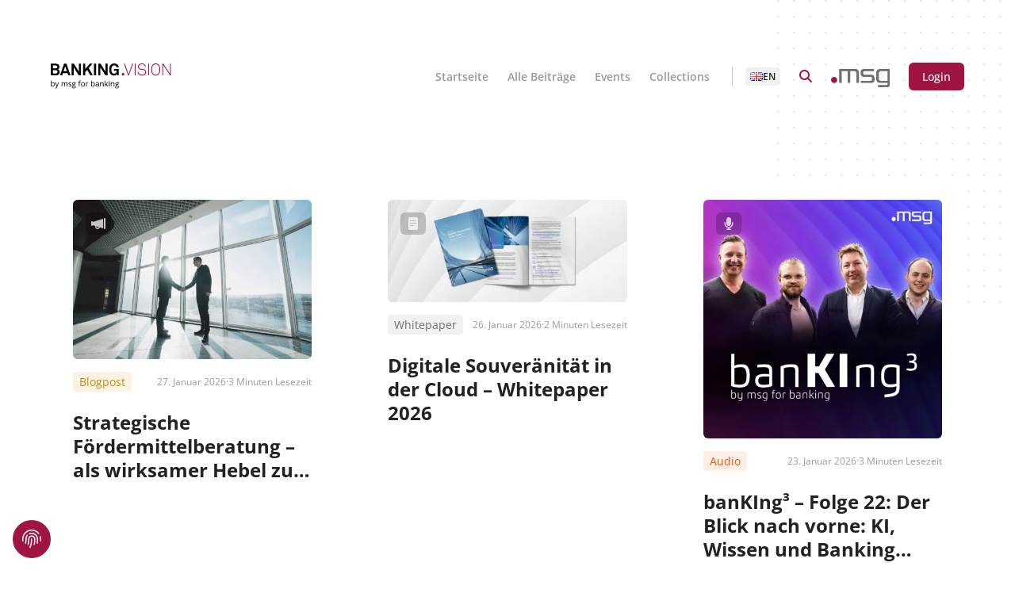

--- FILE ---
content_type: text/html; charset=UTF-8
request_url: https://banking.vision/?s=&facetTag=Payments
body_size: 16719
content:
<!doctype html>
<html lang="de-DE" prefix="og: https://ogp.me/ns#" class="no-js">

<head>
	<meta charset="UTF-8">
	<meta http-equiv="X-UA-Compatible" content="IE=edge,chrome=1">
	<meta name="viewport" content="width=device-width, initial-scale=1.0">

	<link href="https://banking.vision/app/themes/msg/dist/img/favicon.png" rel="shortcut icon">

			<script id="usercentrics-cmp" src="https://web.cmp.usercentrics.eu/ui/loader.js" data-settings-id="BkZFU15s5"  async></script>	
		
<script type="text/javascript">
    // create dataLayer
    window.dataLayer = window.dataLayer || [];

    function gtag() {
        dataLayer.push(arguments);
    }

    // set „denied" as default for both ad and analytics storage, as well as ad_user_data and ad_personalization,
    gtag("consent", "default", {
        ad_user_data: "denied",
        ad_personalization: "denied",
        ad_storage: "denied",
        analytics_storage: "denied",
        wait_for_update: 2000 // milliseconds to wait for update
    });

    // Enable ads data redaction by default [optional]
    gtag("set", "ads_data_redaction", true);
</script>

<!-- Google Tag Manager -->
<script type="text/plain" data-usercentrics="Google Tag Manager">
    (function(w, d, s, l, i) {
        w[l] = w[l] || [];
        w[l].push({
            'gtm.start': new Date().getTime(),
            event: 'gtm.js'
        });
        var f = d.getElementsByTagName(s)[0],
            j = d.createElement(s),
            dl = l != 'dataLayer' ? '&l=' + l : '';
        j.async = true;
        j.src =
            'https://www.googletagmanager.com/gtm.js?id=' + i + dl;
        f.parentNode.insertBefore(j, f);
    })(window, document, 'script', 'dataLayer', 'GTM-WXDD86QV');
</script>

<!-- End Google Tag Manager -->
<!-- Google Analytics -->
<script type="text/plain" data-usercentrics="Google Analytics">
    window.dataLayer = window.dataLayer || [];
    if (typeof gtag !== 'function') {
        function gtag() {
            dataLayer.push(arguments);
        }
    }

    (function(w, d, s, i) {
        var f = d.getElementsByTagName(s)[0],
            j = d.createElement(s);
        j.async = true;
        j.src =
            "https://www.googletagmanager.com/gtag/js?id=" + i;
        f.parentNode.insertBefore(j, f);
    })(window, document, "script", "G-CCEGMP2238");

    gtag("js", new Date());
    gtag("config", "G-CCEGMP2238", {
        "anonymize_ip": true
    });
</script>
<!-- End Google Analytics -->

<!-- Matomo -->
<script type="text/plain" data-usercentrics="Matomo (self hosted)">
    var _paq = window._paq = window._paq || [];
    /* tracker methods like "setCustomDimension" should be called before "trackPageView" */
    _paq.push(['trackPageView']);
    _paq.push(['trackVisibleContentImpressions']);
    _paq.push(['enableLinkTracking']);
    _paq.push(['enableHeartBeatTimer']);
    (function() {
        var u = "https://analytics.msgforbanking.de/";
        _paq.push(['setTrackerUrl', u + 'matomo.php']);
        _paq.push(['setSiteId', '1']);
        var d = document,
            g = d.createElement('script'),
            s = d.getElementsByTagName('script')[0];
        g.async = true;
        g.src = u + 'matomo.js';
        s.parentNode.insertBefore(g, s);
    })();

    window._mtm = window._mtm || [];
    window._mtm.push({
        'matomoConsent': true,
        'mauticConsent': true
    });
</script>
<noscript>
    <p><img src="https://analytics.msgforbanking.de/matomo.php?idsite=1&amp;rec=1" style="border:0;" alt="" /></p>
</noscript>
<!-- End Matomo Code -->
 
<!-- Matomo Tag Manager -->
<script type="text/plain" data-usercentrics="Matomo Tag Manager">
    var _mtm = window._mtm = window._mtm || [];
    _mtm.push({
        'mtm.startTime': (new Date().getTime()),
        'event': 'mtm.Start'
    });
    (function() {
        var d = document,
            g = d.createElement('script'),
            s = d.getElementsByTagName('script')[0];
        g.async = true;
        g.src = 'https://analytics.msgforbanking.de/js/container_r5epB7Ap.js';
        s.parentNode.insertBefore(g, s);
    })();
</script>
<!-- End Matomo Tag Manager -->

<!-- LinkedIn -->
<script type="text/plain" data-usercentrics="LinkedIn Insight Tag">
    _linkedin_partner_id = "2845177";
    window._linkedin_data_partner_ids = window._linkedin_data_partner_ids || [];
    window._linkedin_data_partner_ids.push(_linkedin_partner_id);
</script>
<script type="text/plain" data-usercentrics="LinkedIn Insight Tag">
    (function(l) {
        if (!l) {
            window.lintrk = function(a, b) {
                window.lintrk.q.push([a, b])
            };
            window.lintrk.q = []
        }
        var s = document.getElementsByTagName("script")[0];
        var b = document.createElement("script");
        b.type = "text/javascript";
        b.async = true;
        b.src = "https://snap.licdn.com/li.lms-analytics/insight.min.js";
        s.parentNode.insertBefore(b, s);
    })(window.lintrk);
</script>
<noscript>
    <img height="1" width="1" style="display:none;" alt="" src="https://px.ads.linkedin.com/collect/?pid=2845177&fmt=gif" />
</noscript>

<!-- Start of HubSpot Embed Code -->
<script type="text/plain" data-usercentrics="HubSpot" id="hs-script-loader" async defer src="//js-eu1.hs-scripts.com/145017748.js?businessUnitId=17047358"></script>
<!-- End of HubSpot Embed Code -->
			<script defer src="https://analytics.apps.banking.vision/script.js" data-website-id="f34fc59b-74ac-4ce9-87c6-4401f740b4bf"></script>
		<script src="https://js.hcaptcha.com/1/api.js?hl=de" async defer></script>

	<link rel="alternate" href="https://banking.vision/?s=&#038;facetTag=Payments" hreflang="de" />
<link rel="alternate" href="https://banking.vision/en/?s=&#038;facetTag=Payments" hreflang="en" />

<!-- Suchmaschinen-Optimierung durch Rank Math PRO - https://rankmath.com/ -->
<title>Suche - Banking.Vision</title>
<meta name="robots" content="follow, noindex"/>
<meta property="og:locale" content="de_DE" />
<meta property="og:type" content="article" />
<meta property="og:title" content="Suche - Banking.Vision" />
<meta property="og:site_name" content="Banking.Vision" />
<meta property="og:image" content="https://banking.vision/app/uploads/2022/10/BankingVision-default.jpg" />
<meta property="og:image:secure_url" content="https://banking.vision/app/uploads/2022/10/BankingVision-default.jpg" />
<meta property="og:image:width" content="1201" />
<meta property="og:image:height" content="631" />
<meta property="og:image:alt" content="Hintergrundbild Fallback BankingvVision" />
<meta property="og:image:type" content="image/jpeg" />
<meta name="twitter:card" content="summary_large_image" />
<meta name="twitter:title" content="Suche - Banking.Vision" />
<meta name="twitter:image" content="https://banking.vision/app/uploads/2022/10/BankingVision-default.jpg" />
<script type="application/ld+json" class="rank-math-schema-pro">{"@context":"https://schema.org","@graph":[{"@type":"Organization","@id":"https://banking.vision/#organization","name":"msg for banking","url":"https://banking.vision","logo":{"@type":"ImageObject","@id":"https://banking.vision/#logo","url":"https://banking.vision/app/uploads/2022/06/cockiebanner_logo_m4b.jpg","contentUrl":"https://banking.vision/app/uploads/2022/06/cockiebanner_logo_m4b.jpg","caption":"Banking.Vision","inLanguage":"de","width":"512","height":"512"}},{"@type":"WebSite","@id":"https://banking.vision/#website","url":"https://banking.vision","name":"Banking.Vision","publisher":{"@id":"https://banking.vision/#organization"},"inLanguage":"de"},{"@type":"SearchResultsPage","@id":"#webpage","name":"Suche - Banking.Vision","isPartOf":{"@id":"https://banking.vision/#website"},"inLanguage":"de"}]}</script>
<!-- /Rank Math WordPress SEO Plugin -->

<link rel='dns-prefetch' href='//unpkg.com' />
<link rel="alternate" type="application/rss+xml" title="Banking.Vision &raquo; Feed" href="https://banking.vision/feed/" />
<link rel="alternate" type="application/rss+xml" title="Banking.Vision &raquo; Kommentar-Feed" href="https://banking.vision/comments/feed/" />
<link rel="alternate" type="application/rss+xml" title="Banking.Vision &raquo; Suchergebnisse für &#8222;&#8220;-Feed" href="https://banking.vision/search/feed/rss2/" />
<style id='wp-img-auto-sizes-contain-inline-css' type='text/css'>
img:is([sizes=auto i],[sizes^="auto," i]){contain-intrinsic-size:3000px 1500px}
/*# sourceURL=wp-img-auto-sizes-contain-inline-css */
</style>
<style id='wp-block-library-inline-css' type='text/css'>
:root{--wp-block-synced-color:#7a00df;--wp-block-synced-color--rgb:122,0,223;--wp-bound-block-color:var(--wp-block-synced-color);--wp-editor-canvas-background:#ddd;--wp-admin-theme-color:#007cba;--wp-admin-theme-color--rgb:0,124,186;--wp-admin-theme-color-darker-10:#006ba1;--wp-admin-theme-color-darker-10--rgb:0,107,160.5;--wp-admin-theme-color-darker-20:#005a87;--wp-admin-theme-color-darker-20--rgb:0,90,135;--wp-admin-border-width-focus:2px}@media (min-resolution:192dpi){:root{--wp-admin-border-width-focus:1.5px}}.wp-element-button{cursor:pointer}:root .has-very-light-gray-background-color{background-color:#eee}:root .has-very-dark-gray-background-color{background-color:#313131}:root .has-very-light-gray-color{color:#eee}:root .has-very-dark-gray-color{color:#313131}:root .has-vivid-green-cyan-to-vivid-cyan-blue-gradient-background{background:linear-gradient(135deg,#00d084,#0693e3)}:root .has-purple-crush-gradient-background{background:linear-gradient(135deg,#34e2e4,#4721fb 50%,#ab1dfe)}:root .has-hazy-dawn-gradient-background{background:linear-gradient(135deg,#faaca8,#dad0ec)}:root .has-subdued-olive-gradient-background{background:linear-gradient(135deg,#fafae1,#67a671)}:root .has-atomic-cream-gradient-background{background:linear-gradient(135deg,#fdd79a,#004a59)}:root .has-nightshade-gradient-background{background:linear-gradient(135deg,#330968,#31cdcf)}:root .has-midnight-gradient-background{background:linear-gradient(135deg,#020381,#2874fc)}:root{--wp--preset--font-size--normal:16px;--wp--preset--font-size--huge:42px}.has-regular-font-size{font-size:1em}.has-larger-font-size{font-size:2.625em}.has-normal-font-size{font-size:var(--wp--preset--font-size--normal)}.has-huge-font-size{font-size:var(--wp--preset--font-size--huge)}.has-text-align-center{text-align:center}.has-text-align-left{text-align:left}.has-text-align-right{text-align:right}.has-fit-text{white-space:nowrap!important}#end-resizable-editor-section{display:none}.aligncenter{clear:both}.items-justified-left{justify-content:flex-start}.items-justified-center{justify-content:center}.items-justified-right{justify-content:flex-end}.items-justified-space-between{justify-content:space-between}.screen-reader-text{border:0;clip-path:inset(50%);height:1px;margin:-1px;overflow:hidden;padding:0;position:absolute;width:1px;word-wrap:normal!important}.screen-reader-text:focus{background-color:#ddd;clip-path:none;color:#444;display:block;font-size:1em;height:auto;left:5px;line-height:normal;padding:15px 23px 14px;text-decoration:none;top:5px;width:auto;z-index:100000}html :where(.has-border-color){border-style:solid}html :where([style*=border-top-color]){border-top-style:solid}html :where([style*=border-right-color]){border-right-style:solid}html :where([style*=border-bottom-color]){border-bottom-style:solid}html :where([style*=border-left-color]){border-left-style:solid}html :where([style*=border-width]){border-style:solid}html :where([style*=border-top-width]){border-top-style:solid}html :where([style*=border-right-width]){border-right-style:solid}html :where([style*=border-bottom-width]){border-bottom-style:solid}html :where([style*=border-left-width]){border-left-style:solid}html :where(img[class*=wp-image-]){height:auto;max-width:100%}:where(figure){margin:0 0 1em}html :where(.is-position-sticky){--wp-admin--admin-bar--position-offset:var(--wp-admin--admin-bar--height,0px)}@media screen and (max-width:600px){html :where(.is-position-sticky){--wp-admin--admin-bar--position-offset:0px}}

/*# sourceURL=wp-block-library-inline-css */
</style><style id='global-styles-inline-css' type='text/css'>
:root{--wp--preset--aspect-ratio--square: 1;--wp--preset--aspect-ratio--4-3: 4/3;--wp--preset--aspect-ratio--3-4: 3/4;--wp--preset--aspect-ratio--3-2: 3/2;--wp--preset--aspect-ratio--2-3: 2/3;--wp--preset--aspect-ratio--16-9: 16/9;--wp--preset--aspect-ratio--9-16: 9/16;--wp--preset--color--black: #000000;--wp--preset--color--cyan-bluish-gray: #abb8c3;--wp--preset--color--white: #ffffff;--wp--preset--color--pale-pink: #f78da7;--wp--preset--color--vivid-red: #cf2e2e;--wp--preset--color--luminous-vivid-orange: #ff6900;--wp--preset--color--luminous-vivid-amber: #fcb900;--wp--preset--color--light-green-cyan: #7bdcb5;--wp--preset--color--vivid-green-cyan: #00d084;--wp--preset--color--pale-cyan-blue: #8ed1fc;--wp--preset--color--vivid-cyan-blue: #0693e3;--wp--preset--color--vivid-purple: #9b51e0;--wp--preset--gradient--vivid-cyan-blue-to-vivid-purple: linear-gradient(135deg,rgb(6,147,227) 0%,rgb(155,81,224) 100%);--wp--preset--gradient--light-green-cyan-to-vivid-green-cyan: linear-gradient(135deg,rgb(122,220,180) 0%,rgb(0,208,130) 100%);--wp--preset--gradient--luminous-vivid-amber-to-luminous-vivid-orange: linear-gradient(135deg,rgb(252,185,0) 0%,rgb(255,105,0) 100%);--wp--preset--gradient--luminous-vivid-orange-to-vivid-red: linear-gradient(135deg,rgb(255,105,0) 0%,rgb(207,46,46) 100%);--wp--preset--gradient--very-light-gray-to-cyan-bluish-gray: linear-gradient(135deg,rgb(238,238,238) 0%,rgb(169,184,195) 100%);--wp--preset--gradient--cool-to-warm-spectrum: linear-gradient(135deg,rgb(74,234,220) 0%,rgb(151,120,209) 20%,rgb(207,42,186) 40%,rgb(238,44,130) 60%,rgb(251,105,98) 80%,rgb(254,248,76) 100%);--wp--preset--gradient--blush-light-purple: linear-gradient(135deg,rgb(255,206,236) 0%,rgb(152,150,240) 100%);--wp--preset--gradient--blush-bordeaux: linear-gradient(135deg,rgb(254,205,165) 0%,rgb(254,45,45) 50%,rgb(107,0,62) 100%);--wp--preset--gradient--luminous-dusk: linear-gradient(135deg,rgb(255,203,112) 0%,rgb(199,81,192) 50%,rgb(65,88,208) 100%);--wp--preset--gradient--pale-ocean: linear-gradient(135deg,rgb(255,245,203) 0%,rgb(182,227,212) 50%,rgb(51,167,181) 100%);--wp--preset--gradient--electric-grass: linear-gradient(135deg,rgb(202,248,128) 0%,rgb(113,206,126) 100%);--wp--preset--gradient--midnight: linear-gradient(135deg,rgb(2,3,129) 0%,rgb(40,116,252) 100%);--wp--preset--font-size--small: 13px;--wp--preset--font-size--medium: 20px;--wp--preset--font-size--large: 36px;--wp--preset--font-size--x-large: 42px;--wp--preset--spacing--20: 0.44rem;--wp--preset--spacing--30: 0.67rem;--wp--preset--spacing--40: 1rem;--wp--preset--spacing--50: 1.5rem;--wp--preset--spacing--60: 2.25rem;--wp--preset--spacing--70: 3.38rem;--wp--preset--spacing--80: 5.06rem;--wp--preset--shadow--natural: 6px 6px 9px rgba(0, 0, 0, 0.2);--wp--preset--shadow--deep: 12px 12px 50px rgba(0, 0, 0, 0.4);--wp--preset--shadow--sharp: 6px 6px 0px rgba(0, 0, 0, 0.2);--wp--preset--shadow--outlined: 6px 6px 0px -3px rgb(255, 255, 255), 6px 6px rgb(0, 0, 0);--wp--preset--shadow--crisp: 6px 6px 0px rgb(0, 0, 0);}:where(.is-layout-flex){gap: 0.5em;}:where(.is-layout-grid){gap: 0.5em;}body .is-layout-flex{display: flex;}.is-layout-flex{flex-wrap: wrap;align-items: center;}.is-layout-flex > :is(*, div){margin: 0;}body .is-layout-grid{display: grid;}.is-layout-grid > :is(*, div){margin: 0;}:where(.wp-block-columns.is-layout-flex){gap: 2em;}:where(.wp-block-columns.is-layout-grid){gap: 2em;}:where(.wp-block-post-template.is-layout-flex){gap: 1.25em;}:where(.wp-block-post-template.is-layout-grid){gap: 1.25em;}.has-black-color{color: var(--wp--preset--color--black) !important;}.has-cyan-bluish-gray-color{color: var(--wp--preset--color--cyan-bluish-gray) !important;}.has-white-color{color: var(--wp--preset--color--white) !important;}.has-pale-pink-color{color: var(--wp--preset--color--pale-pink) !important;}.has-vivid-red-color{color: var(--wp--preset--color--vivid-red) !important;}.has-luminous-vivid-orange-color{color: var(--wp--preset--color--luminous-vivid-orange) !important;}.has-luminous-vivid-amber-color{color: var(--wp--preset--color--luminous-vivid-amber) !important;}.has-light-green-cyan-color{color: var(--wp--preset--color--light-green-cyan) !important;}.has-vivid-green-cyan-color{color: var(--wp--preset--color--vivid-green-cyan) !important;}.has-pale-cyan-blue-color{color: var(--wp--preset--color--pale-cyan-blue) !important;}.has-vivid-cyan-blue-color{color: var(--wp--preset--color--vivid-cyan-blue) !important;}.has-vivid-purple-color{color: var(--wp--preset--color--vivid-purple) !important;}.has-black-background-color{background-color: var(--wp--preset--color--black) !important;}.has-cyan-bluish-gray-background-color{background-color: var(--wp--preset--color--cyan-bluish-gray) !important;}.has-white-background-color{background-color: var(--wp--preset--color--white) !important;}.has-pale-pink-background-color{background-color: var(--wp--preset--color--pale-pink) !important;}.has-vivid-red-background-color{background-color: var(--wp--preset--color--vivid-red) !important;}.has-luminous-vivid-orange-background-color{background-color: var(--wp--preset--color--luminous-vivid-orange) !important;}.has-luminous-vivid-amber-background-color{background-color: var(--wp--preset--color--luminous-vivid-amber) !important;}.has-light-green-cyan-background-color{background-color: var(--wp--preset--color--light-green-cyan) !important;}.has-vivid-green-cyan-background-color{background-color: var(--wp--preset--color--vivid-green-cyan) !important;}.has-pale-cyan-blue-background-color{background-color: var(--wp--preset--color--pale-cyan-blue) !important;}.has-vivid-cyan-blue-background-color{background-color: var(--wp--preset--color--vivid-cyan-blue) !important;}.has-vivid-purple-background-color{background-color: var(--wp--preset--color--vivid-purple) !important;}.has-black-border-color{border-color: var(--wp--preset--color--black) !important;}.has-cyan-bluish-gray-border-color{border-color: var(--wp--preset--color--cyan-bluish-gray) !important;}.has-white-border-color{border-color: var(--wp--preset--color--white) !important;}.has-pale-pink-border-color{border-color: var(--wp--preset--color--pale-pink) !important;}.has-vivid-red-border-color{border-color: var(--wp--preset--color--vivid-red) !important;}.has-luminous-vivid-orange-border-color{border-color: var(--wp--preset--color--luminous-vivid-orange) !important;}.has-luminous-vivid-amber-border-color{border-color: var(--wp--preset--color--luminous-vivid-amber) !important;}.has-light-green-cyan-border-color{border-color: var(--wp--preset--color--light-green-cyan) !important;}.has-vivid-green-cyan-border-color{border-color: var(--wp--preset--color--vivid-green-cyan) !important;}.has-pale-cyan-blue-border-color{border-color: var(--wp--preset--color--pale-cyan-blue) !important;}.has-vivid-cyan-blue-border-color{border-color: var(--wp--preset--color--vivid-cyan-blue) !important;}.has-vivid-purple-border-color{border-color: var(--wp--preset--color--vivid-purple) !important;}.has-vivid-cyan-blue-to-vivid-purple-gradient-background{background: var(--wp--preset--gradient--vivid-cyan-blue-to-vivid-purple) !important;}.has-light-green-cyan-to-vivid-green-cyan-gradient-background{background: var(--wp--preset--gradient--light-green-cyan-to-vivid-green-cyan) !important;}.has-luminous-vivid-amber-to-luminous-vivid-orange-gradient-background{background: var(--wp--preset--gradient--luminous-vivid-amber-to-luminous-vivid-orange) !important;}.has-luminous-vivid-orange-to-vivid-red-gradient-background{background: var(--wp--preset--gradient--luminous-vivid-orange-to-vivid-red) !important;}.has-very-light-gray-to-cyan-bluish-gray-gradient-background{background: var(--wp--preset--gradient--very-light-gray-to-cyan-bluish-gray) !important;}.has-cool-to-warm-spectrum-gradient-background{background: var(--wp--preset--gradient--cool-to-warm-spectrum) !important;}.has-blush-light-purple-gradient-background{background: var(--wp--preset--gradient--blush-light-purple) !important;}.has-blush-bordeaux-gradient-background{background: var(--wp--preset--gradient--blush-bordeaux) !important;}.has-luminous-dusk-gradient-background{background: var(--wp--preset--gradient--luminous-dusk) !important;}.has-pale-ocean-gradient-background{background: var(--wp--preset--gradient--pale-ocean) !important;}.has-electric-grass-gradient-background{background: var(--wp--preset--gradient--electric-grass) !important;}.has-midnight-gradient-background{background: var(--wp--preset--gradient--midnight) !important;}.has-small-font-size{font-size: var(--wp--preset--font-size--small) !important;}.has-medium-font-size{font-size: var(--wp--preset--font-size--medium) !important;}.has-large-font-size{font-size: var(--wp--preset--font-size--large) !important;}.has-x-large-font-size{font-size: var(--wp--preset--font-size--x-large) !important;}
/*# sourceURL=global-styles-inline-css */
</style>

<style id='classic-theme-styles-inline-css' type='text/css'>
/*! This file is auto-generated */
.wp-block-button__link{color:#fff;background-color:#32373c;border-radius:9999px;box-shadow:none;text-decoration:none;padding:calc(.667em + 2px) calc(1.333em + 2px);font-size:1.125em}.wp-block-file__button{background:#32373c;color:#fff;text-decoration:none}
/*# sourceURL=/wp-includes/css/classic-themes.min.css */
</style>
<link rel='stylesheet' id='bv_css-css' href='https://banking.vision/app/themes/msg/dist/index.css?ver=1.0.95' type='text/css' media='all' />
<link rel='stylesheet' id='bv_fa_css-css' href='https://banking.vision/app/themes/msg/dist/fontawesome/css/fontawesome.min.css?ver=1.0.95' type='text/css' media='all' />
<link rel='stylesheet' id='bv_fa_brands_css-css' href='https://banking.vision/app/themes/msg/dist/fontawesome/css/brands.min.css?ver=1.0.95' type='text/css' media='all' />
<link rel='stylesheet' id='bv_fa_regular_css-css' href='https://banking.vision/app/themes/msg/dist/fontawesome/css/regular.min.css?ver=1.0.95' type='text/css' media='all' />
<link rel='stylesheet' id='bv_fa_solid_css-css' href='https://banking.vision/app/themes/msg/dist/fontawesome/css/solid.min.css?ver=1.0.95' type='text/css' media='all' />
<link rel='stylesheet' id='bv_fa_light_css-css' href='https://banking.vision/app/themes/msg/dist/fontawesome/css/light.min.css?ver=1.0.95' type='text/css' media='all' />
<link rel='stylesheet' id='bv_fa_duotone_css-css' href='https://banking.vision/app/themes/msg/dist/fontawesome/css/duotone.min.css?ver=1.0.95' type='text/css' media='all' />
<script type="text/javascript">
            window._nslDOMReady = (function () {
                const executedCallbacks = new Set();
            
                return function (callback) {
                    /**
                    * Third parties might dispatch DOMContentLoaded events, so we need to ensure that we only run our callback once!
                    */
                    if (executedCallbacks.has(callback)) return;
            
                    const wrappedCallback = function () {
                        if (executedCallbacks.has(callback)) return;
                        executedCallbacks.add(callback);
                        callback();
                    };
            
                    if (document.readyState === "complete" || document.readyState === "interactive") {
                        wrappedCallback();
                    } else {
                        document.addEventListener("DOMContentLoaded", wrappedCallback);
                    }
                };
            })();
        </script><script type="text/javascript" src="https://banking.vision/wp/wp-includes/js/jquery/jquery.min.js?ver=3.7.1" id="jquery-core-js"></script>
<script type="text/javascript" src="https://banking.vision/wp/wp-includes/js/jquery/jquery-migrate.min.js?ver=3.4.1" id="jquery-migrate-js"></script>
<link rel="https://api.w.org/" href="https://banking.vision/wp-json/" /><link rel="EditURI" type="application/rsd+xml" title="RSD" href="https://banking.vision/wp/xmlrpc.php?rsd" />
<meta name="generator" content="WordPress 6.9" />
<noscript><style>.lazyload[data-src]{display:none !important;}</style></noscript><style>.lazyload{background-image:none !important;}.lazyload:before{background-image:none !important;}</style><link rel="icon" href="https://banking.vision/app/uploads/2022/06/cropped-bankingvision_favicon-32x32.png" sizes="32x32" />
<link rel="icon" href="https://banking.vision/app/uploads/2022/06/cropped-bankingvision_favicon-192x192.png" sizes="192x192" />
<link rel="apple-touch-icon" href="https://banking.vision/app/uploads/2022/06/cropped-bankingvision_favicon-180x180.png" />
<meta name="msapplication-TileImage" content="https://banking.vision/app/uploads/2022/06/cropped-bankingvision_favicon-270x270.png" />
</head>

<body class="search search-results wp-theme-msg">
		<!-- header -->

	<!-- Nav Component -->
<header>
    <div id="msg-progress" class="fixed z-100 left-0 top-0 pointer-events-none h-1 w-full overflow-hidden">
        <div class="h-full w-0 bg-primary"></div>
    </div>
    <div class="hidden sm:block absolute inset-y-0 w-full pointer-events-none overflow-hidden" aria-hidden="true">
        <svg class="absolute right-0 top-0" width="300" height="400" fill="none" viewBox="0 0 300 400">
            <defs>
                <pattern id="5d0dd344-b041-4d26-bec4-8d33ea57ec9b" x="0" y="0" width="20" height="20" patternUnits="userSpaceOnUse">
                    <rect x="0" y="0" width="2" height="2" class="text-neutral-20" fill="currentColor" />
                </pattern>
            </defs>
            <rect width="300" height="400" fill="url(#5d0dd344-b041-4d26-bec4-8d33ea57ec9b)" />
        </svg>
    </div>

    <nav class="msg-navbar sm:mt-16 relative z-50" x-data="{ open: false, logout: false }">
        <div class="container">
            <div class="flex justify-between h-16">
                <div class="flex">
                    <a href="https://banking.vision" class="shrink-0 flex items-center" onclick="_paq.push(['trackEvent', 'Click Events', 'Go Home', 'Logo', '']);">
                        <img class="h-8 w-auto lazyload" src="[data-uri]" alt="Banking.Vision" data-src="https://banking.vision/app/themes/msg/dist/img/logo.svg" decoding="async"><noscript><img class="h-8 w-auto" src="https://banking.vision/app/themes/msg/dist/img/logo.svg" alt="Banking.Vision" data-eio="l"></noscript>
                    </a>
                </div>
                <div class="hidden lg:flex lg:items-center lg:space-x-4">
                    <div class="msg-navbar-nav border-r border-neutral-40 pr-6">
                        <ul><li id="menu-item-272" class="menu-item menu-item-type-post_type menu-item-object-page menu-item-home menu-item-272"><a href="https://banking.vision/">Startseite</a></li>
<li id="menu-item-36549" class="menu-item menu-item-type-post_type menu-item-object-page menu-item-36549"><a href="https://banking.vision/suche/">Alle Beiträge</a></li>
<li id="menu-item-10866" class="menu-item menu-item-type-post_type menu-item-object-page menu-item-10866"><a href="https://banking.vision/events/">Events</a></li>
<li id="menu-item-8162" class="menu-item menu-item-type-post_type menu-item-object-page menu-item-8162"><a href="https://banking.vision/collection/">Collections</a></li>
</ul>                    </div>

                    
    <ul class="lang-menu">
                    <li>
                <a href="https://banking.vision/en/?s=&facetTag=Payments">
                    <img src="[data-uri]" class="rounded-sm lazyload" data-src="https://banking.vision/app/mu-plugins/polylang-pro/vendor/wpsyntex/polylang/flags/gb.png" decoding="async" data-eio-rwidth="16" data-eio-rheight="11" /><noscript><img src="https://banking.vision/app/mu-plugins/polylang-pro/vendor/wpsyntex/polylang/flags/gb.png" class="rounded-sm" data-eio="l" /></noscript>
                    <span>en</span>
                </a>
            </li>
            </ul>

                    <a href="/suche" class="flex items-center justify-center text-primary w-8 h-8 rounded-full transition-all hover:bg-neutral-10 focus:ring-2 ring-neutral-20">
                        <i class="fas fa-search"></i>
                    </a>

                                        <a href="https://banking.vision/ueber-uns/" target=""  class="flex-shrink-0 hidden md:block translate-y-[2px]">
                        <img src="[data-uri]" alt="msg for banking" class="h-[23px] mr-2 lazyload" data-src="https://banking.vision/app/themes/msg/dist/img/msg-for-banking.svg" decoding="async"><noscript><img src="https://banking.vision/app/themes/msg/dist/img/msg-for-banking.svg" alt="msg for banking" class="h-[23px] mr-2" data-eio="l"></noscript>
                    </a>

                    <!-- Profile dropdown -->
                    	<a href="https://banking.vision/login/" class="hidden lg:inline-block msg-btn msg-btn--primary msg-btn--small">Login</a>
                </div>
                <div class="-mr-2 flex space-x-2 items-center lg:hidden">
                    
    <ul class="lang-menu">
                    <li>
                <a href="https://banking.vision/en/?s=&facetTag=Payments">
                    <img src="[data-uri]" class="rounded-sm lazyload" data-src="https://banking.vision/app/mu-plugins/polylang-pro/vendor/wpsyntex/polylang/flags/gb.png" decoding="async" data-eio-rwidth="16" data-eio-rheight="11" /><noscript><img src="https://banking.vision/app/mu-plugins/polylang-pro/vendor/wpsyntex/polylang/flags/gb.png" class="rounded-sm" data-eio="l" /></noscript>
                    <span>en</span>
                </a>
            </li>
            </ul>
                    <a href="/suche" class="flex items-center justify-center text-primary w-8 h-8 rounded-full transition-all hover:bg-neutral-10 focus:ring-2 ring-neutral-20">
                        <i class="fas fa-search"></i>
                    </a>

                    <!-- Mobile menu -->

<div x-data="dropdown"
	 x-transition
	 class="relative overflow-visible"
	 aria-haspopup="true"
	 @click.outside="open = false"
	@mouseover.away="window.innerWidth >= 1024 ? (open = false) : null"	>
	<span class="sr-only">Open main menu</span>
	<a href=""
	   @click="(e) => { if (window.innerWidth < 1024) { e.preventDefault(); (open = !open); } else { (open = !open); } }"
	   x-ref="button"
	   class="cursor-pointer inline-flex items-center justify-center p-2 rounded-md text-neutral-40"
		@mouseover="window.innerWidth >= 1024 ? (open = true) : null">
		<svg :class="open ? 'hidden' : 'block'" class="h-6 w-6" xmlns="http://www.w3.org/2000/svg"
	 fill="none" viewBox="0 0 24 24" stroke="currentColor" aria-hidden="true">
	<path stroke-linecap="round" stroke-linejoin="round" stroke-width="2"
		  d="M4 6h16M4 12h16M4 18h16" />
</svg>
<svg x-cloak :class="open ? 'block' : 'hidden'" class="h-6 w-6"
	 xmlns="http://www.w3.org/2000/svg" fill="none" viewBox="0 0 24 24" stroke="currentColor"
	 aria-hidden="true">
	<path stroke-linecap="round" stroke-linejoin="round" stroke-width="2"
		  d="M6 18L18 6M6 6l12 12" />
</svg>
	</a>
	<div x-cloak
		 x-show="open"
		 x-transition
		 x-ref="content"
		 class="pt-2 right-0 absolute w-[calc(100vw-40px)] max-w-[300px]"
		 :aria-expanded="open ? 'true' : 'false'">
		<div class="overflow-hidden bg-white border py-2 shadow-lg border-gray-100 rounded-xl">
			<div class="space-y-1">
	<div class="msg-navbar-nav--mobile">
		<ul><li class="menu-item menu-item-type-post_type menu-item-object-page menu-item-home menu-item-272"><a href="https://banking.vision/">Startseite</a></li>
<li class="menu-item menu-item-type-post_type menu-item-object-page menu-item-36549"><a href="https://banking.vision/suche/">Alle Beiträge</a></li>
<li class="menu-item menu-item-type-post_type menu-item-object-page menu-item-10866"><a href="https://banking.vision/events/">Events</a></li>
<li class="menu-item menu-item-type-post_type menu-item-object-page menu-item-8162"><a href="https://banking.vision/collection/">Collections</a></li>
</ul>	</div>
</div>
	<div class="space-y-3 px-4 border-t border-gray-200 mt-2 pt-4 pb-2">
		
    <a href="https://banking.vision/login/"    target="_self"  class="msg-btn msg-btn--primary w-full" >
                <span>Login</span>
            </a>
		
    <a href="https://banking.vision/register/"    target="_self"  class="msg-btn msg-btn--white w-full" >
                <span>Signup</span>
            </a>
	</div>
		</div>
	</div>
</div>
                    	<a href="https://banking.vision/login/" class="hidden lg:inline-block msg-btn msg-btn--primary msg-btn--small">Login</a>
                </div>
            </div>
        </div>

        <template x-teleport="body">
            <!-- Modal -->
            <div x-show="logout" style="display: none" x-on:keydown.escape.prevent.stop="logout = false" role="dialog" aria-modal="true" x-id="['modal-title']" :aria-labelledby="$id('modal-title')" class="fixed inset-0 z-100 overflow-y-auto">
                <!-- Overlay -->
                <div x-show="logout" x-transition.opacity class="fixed inset-0 bg-neutral-dark bg-opacity-70"></div>
                <!-- Panel -->
                <div x-show="logout" x-transition x-on:click="logout = false" class="relative flex min-h-screen items-end sm:items-center justify-center p-4">
                    <div x-on:click.stop x-trap.noscroll.inert="logout" class="relative w-full max-w-lg overflow-y-auto rounded-lg bg-white p-4 md:p-8 shadow-xl">
                        <p class="h5 mb-4" :id="$id('modal-title')">Möchten Sie sich wirklich ausloggen?</p>
                        <div class="mt-8 space-y-2 sm:space-y-0 sm:space-x-2 sm:space-x-reverse sm:flex sm:flex-row-reverse">
                            <a href="https://banking.vision/wp/wp-login.php?action=logout&amp;redirect_to=%2F&amp;_wpnonce=671292aac9" class="msg-btn msg-btn--primary w-full sm:w-auto">
                                Bestätigen                            </a>
                            <button class="msg-btn w-full sm:w-auto" @click="logout = false">
                                Abbrechen                            </button>
                        </div>
                    </div>
                </div>
            </div>
        </template>
    </nav>
</header>
<main role="main">
    <div itemscope itemtype="https://schema.org/Blog" class="msg-blog relative py-24">
        <div class="container">
                                        <div class="max-w-lg mx-auto grid gap-10 lg:grid-cols-2 xl:grid-cols-3 lg:max-w-none">
                                            <div x-data="card" x-intersect.once="shown = true; resetSrcSet($refs['card-image'])" class="msg-card group">
    <div itemscope itemtype="https://schema.org/BlogPosting" class="relative z-10 flex flex-col transition-shadow duration-300 h-full bg-white rounded-lg group-hover:shadow-xl p-7">
        <a itemprop="url" href="https://banking.vision/strategische-foerdermittelberatung-firmenkunden/" class="block aspect-[5/3] relative shrink-0 rounded-md overflow-hidden">
            <div class="absolute z-10 top-4 left-4 flex items-center space-x-2">
                <div class="backdrop-filter backdrop-blur-md bg-opacity-20 rounded-md bg-black text-white text-opacity-75 px-1.5 py-1">
                    <i class="fas fa-fw fa-megaphone"></i>
                </div>
            </div>

                            <span itemprop="image" x-show="shown" x-ref="card-image"><img width="480" height="320" src="https://banking.vision/app/uploads/2026/01/Blogartikel_Foerdermittelberatung-Firmenkunden_BankingVision-480x320.jpg" class="w-full h-full object-cover transition-transform duration-300 group-hover:scale-105 wp-post-image" alt="Blogartikel_Fördermittelberatung Firmenkunden / Public Funding advisory Banking.Vision" decoding="async" fetchpriority="high" srcset="https://banking.vision/app/uploads/2026/01/Blogartikel_Foerdermittelberatung-Firmenkunden_BankingVision-480x320.jpg 480w, https://banking.vision/app/uploads/2026/01/Blogartikel_Foerdermittelberatung-Firmenkunden_BankingVision-768x512.jpg 768w, https://banking.vision/app/uploads/2026/01/Blogartikel_Foerdermittelberatung-Firmenkunden_BankingVision-1400x933.jpg 1400w, https://banking.vision/app/uploads/2026/01/Blogartikel_Foerdermittelberatung-Firmenkunden_BankingVision-1536x1024.jpg 1536w, https://banking.vision/app/uploads/2026/01/Blogartikel_Foerdermittelberatung-Firmenkunden_BankingVision.jpg 1920w" sizes="(max-width: 480px) 100vw, 480px" /></span>
                <div x-show="!shown" class="w-full h-full bg-neutral-10 animate-pulse"></div>
                                </a>
        <div class="flex-1 flex flex-col justify-between">
            <div class="mt-4 sm:flex sm:flex-row sm:justify-between sm:items-center flex-wrap gap-1">
                
<div  class="msg-tag msg-tag--blogpost ">Blogpost</div>
                <div class="flex gap-0.5 mt-1 sm:mt-0 text-xs text-neutral-60">
                    <time class="shrink-0" itemprop="datePublished" datetime="2026-01-27">
                        27. Januar 2026                    </time>
                                            <span aria-hidden="true">
                            &middot;
                        </span>
                        <span class="shrink-0">
                            3 Minuten Lesezeit                        </span>
                                    </div>
            </div>
            <div class="flex-1">
                <a href="https://banking.vision/strategische-foerdermittelberatung-firmenkunden/" class="block mt-6">
                    <p itemprop="name" class="h5 line-clamp-3">
                        Strategische Fördermittelberatung – als wirksamer Hebel zur Bewältigung veränderter Rahmenbedingungen im Firmenkundengeschäft                    </p>
                </a>
            </div>
                                        <div class="mt-6 flex items-center -space-x-2 group-hover:space-x-1">
                    <div x-data="{ shown: false }" class="shrink-0 relative transition-all duration-150" itemprop="autor" itemscope itemtype="https://schema.org/Person">
                        <a @mouseover="shown = true" @mouseover.away="shown = false" itemprop="url" href="https://banking.vision/autor/sascha-seidel/" title="Sascha Seidel">
                            <span itemprop="name" class="sr-only">Sascha Seidel</span>
                                                                                        <div itemprop="image" class="h-10 w-10">
                                    <img width="150" height="150" src="[data-uri]" class="msg-avatar lazyload" alt="Sascha Seidel" decoding="async" data-src="https://banking.vision/app/uploads/2026/01/Seidel-Sascha_345x380px-150x150.jpg" data-eio-rwidth="150" data-eio-rheight="150" /><noscript><img width="150" height="150" src="https://banking.vision/app/uploads/2026/01/Seidel-Sascha_345x380px-150x150.jpg" class="msg-avatar" alt="Sascha Seidel" decoding="async" data-eio="l" /></noscript>                                </div>
                                                    </a>
                        <template x-if="shown">
                            <div role="tooltip" class="inline-block absolute bottom-full left-1/2 -translate-y-2 -translate-x-1/2 z-10 py-1 px-2 text-xs font-medium text-white bg-neutral-dark rounded shadow-sm">
                                <span class="whitespace-nowrap relative z-1">Sascha Seidel</span>
                                <div class="absolute left-1/2 -translate-x-1/2 rotate-45 -bottom-0.5 w-2 h-2 bg-neutral-dark"></div>
                            </div>
                        </template>
                    </div>
                                            <div x-data="{ shown: false }" class="shrink-0 relative transition-all duration-150" itemprop="autor" itemscope itemtype="https://schema.org/Person">
                            <a @mouseover="shown = true" @mouseleave="shown = false" itemprop="url" href="https://banking.vision/autor/sebastian-bader/" title="Sebastian Bader">
                                <span itemprop="name" class="sr-only">Sebastian Bader</span>
                                                                                                    <div itemprop="image" class="h-10 w-10">
                                        <img width="150" height="150" src="[data-uri]" class="msg-avatar lazyload" alt="Sebastian Bader" decoding="async" data-src="https://banking.vision/app/uploads/2023/06/Bader-Sebastian_345x380px-150x150.jpg" data-eio-rwidth="150" data-eio-rheight="150" /><noscript><img width="150" height="150" src="https://banking.vision/app/uploads/2023/06/Bader-Sebastian_345x380px-150x150.jpg" class="msg-avatar" alt="Sebastian Bader" decoding="async" data-eio="l" /></noscript>                                    </div>
                                                            </a>
                            <template x-if="shown">
                                <div role="tooltip" class="inline-block absolute bottom-full left-1/2 -translate-y-2 -translate-x-1/2 z-10 py-1 px-2 text-xs font-medium text-white bg-neutral-dark rounded shadow-sm">
                                    <span class="whitespace-nowrap relative z-1">Sebastian Bader</span>
                                    <div class="absolute left-1/2 -translate-x-1/2 rotate-45 -bottom-0.5 w-2 h-2 bg-neutral-dark"></div>
                                </div>
                            </template>
                        </div>
                                    </div>
                    </div>
    </div>
</div>                                            <div x-data="card" x-intersect.once="shown = true; resetSrcSet($refs['card-image'])" class="msg-card group">
    <div itemscope itemtype="https://schema.org/BlogPosting" class="relative z-10 flex flex-col transition-shadow duration-300 h-full bg-white rounded-lg group-hover:shadow-xl p-7">
        <a itemprop="url" href="https://banking.vision/digitale-souveraenitaet-cloud-whitepaper-2026/" class="block aspect-[5/3] relative shrink-0 rounded-md overflow-hidden">
            <div class="absolute z-10 top-4 left-4 flex items-center space-x-2">
                <div class="backdrop-filter backdrop-blur-md bg-opacity-20 rounded-md bg-black text-white text-opacity-75 px-1.5 py-1">
                    <i class="fas fa-fw fa-memo"></i>
                </div>
            </div>

                            <span itemprop="image" x-show="shown" x-ref="card-image"><img width="480" height="206" src="[data-uri]" class="w-full h-full object-cover transition-transform duration-300 group-hover:scale-105 wp-post-image lazyload" alt="Whitepaper Digitale Souveränität in der Cloud" decoding="async"  sizes="(max-width: 480px) 100vw, 480px" data-src="https://banking.vision/app/uploads/2026/01/BV-Header_Whitepaper-Digitale-Souveraenitaet_INT.1-480x206.jpg" data-srcset="https://banking.vision/app/uploads/2026/01/BV-Header_Whitepaper-Digitale-Souveraenitaet_INT.1-480x206.jpg 480w, https://banking.vision/app/uploads/2026/01/BV-Header_Whitepaper-Digitale-Souveraenitaet_INT.1-768x329.jpg 768w, https://banking.vision/app/uploads/2026/01/BV-Header_Whitepaper-Digitale-Souveraenitaet_INT.1-1400x600.jpg 1400w, https://banking.vision/app/uploads/2026/01/BV-Header_Whitepaper-Digitale-Souveraenitaet_INT.1-1536x658.jpg 1536w, https://banking.vision/app/uploads/2026/01/BV-Header_Whitepaper-Digitale-Souveraenitaet_INT.1.jpg 1920w" data-eio-rwidth="480" data-eio-rheight="206" /><noscript><img width="480" height="206" src="https://banking.vision/app/uploads/2026/01/BV-Header_Whitepaper-Digitale-Souveraenitaet_INT.1-480x206.jpg" class="w-full h-full object-cover transition-transform duration-300 group-hover:scale-105 wp-post-image" alt="Whitepaper Digitale Souveränität in der Cloud" decoding="async" srcset="https://banking.vision/app/uploads/2026/01/BV-Header_Whitepaper-Digitale-Souveraenitaet_INT.1-480x206.jpg 480w, https://banking.vision/app/uploads/2026/01/BV-Header_Whitepaper-Digitale-Souveraenitaet_INT.1-768x329.jpg 768w, https://banking.vision/app/uploads/2026/01/BV-Header_Whitepaper-Digitale-Souveraenitaet_INT.1-1400x600.jpg 1400w, https://banking.vision/app/uploads/2026/01/BV-Header_Whitepaper-Digitale-Souveraenitaet_INT.1-1536x658.jpg 1536w, https://banking.vision/app/uploads/2026/01/BV-Header_Whitepaper-Digitale-Souveraenitaet_INT.1.jpg 1920w" sizes="(max-width: 480px) 100vw, 480px" data-eio="l" /></noscript></span>
                <div x-show="!shown" class="w-full h-full bg-neutral-10 animate-pulse"></div>
                                </a>
        <div class="flex-1 flex flex-col justify-between">
            <div class="mt-4 sm:flex sm:flex-row sm:justify-between sm:items-center flex-wrap gap-1">
                
<div  class="msg-tag msg-tag--whitepaper ">Whitepaper</div>
                <div class="flex gap-0.5 mt-1 sm:mt-0 text-xs text-neutral-60">
                    <time class="shrink-0" itemprop="datePublished" datetime="2026-01-26">
                        26. Januar 2026                    </time>
                                            <span aria-hidden="true">
                            &middot;
                        </span>
                        <span class="shrink-0">
                            2 Minuten Lesezeit                        </span>
                                    </div>
            </div>
            <div class="flex-1">
                <a href="https://banking.vision/digitale-souveraenitaet-cloud-whitepaper-2026/" class="block mt-6">
                    <p itemprop="name" class="h5 line-clamp-3">
                        Digitale Souveränität in der Cloud &#8211; Whitepaper 2026                    </p>
                </a>
            </div>
                                        <div class="mt-6 flex items-center -space-x-2 group-hover:space-x-1">
                    <div x-data="{ shown: false }" class="shrink-0 relative transition-all duration-150" itemprop="autor" itemscope itemtype="https://schema.org/Person">
                        <a @mouseover="shown = true" @mouseover.away="shown = false" itemprop="url" href="https://banking.vision/autor/schunk-lars/" title="Lars Schunk">
                            <span itemprop="name" class="sr-only">Lars Schunk</span>
                                                                                        <div itemprop="image" class="h-10 w-10">
                                    <img width="150" height="150" src="[data-uri]" class="msg-avatar lazyload" alt="Lars Schunk" decoding="async" data-src="https://banking.vision/app/uploads/2025/04/Schunk-Lars_345x380px-150x150.jpg" data-eio-rwidth="150" data-eio-rheight="150" /><noscript><img width="150" height="150" src="https://banking.vision/app/uploads/2025/04/Schunk-Lars_345x380px-150x150.jpg" class="msg-avatar" alt="Lars Schunk" decoding="async" data-eio="l" /></noscript>                                </div>
                                                    </a>
                        <template x-if="shown">
                            <div role="tooltip" class="inline-block absolute bottom-full left-1/2 -translate-y-2 -translate-x-1/2 z-10 py-1 px-2 text-xs font-medium text-white bg-neutral-dark rounded shadow-sm">
                                <span class="whitespace-nowrap relative z-1">Lars Schunk</span>
                                <div class="absolute left-1/2 -translate-x-1/2 rotate-45 -bottom-0.5 w-2 h-2 bg-neutral-dark"></div>
                            </div>
                        </template>
                    </div>
                                            <div x-data="{ shown: false }" class="shrink-0 relative transition-all duration-150" itemprop="autor" itemscope itemtype="https://schema.org/Person">
                            <a @mouseover="shown = true" @mouseleave="shown = false" itemprop="url" href="https://banking.vision/autor/bastian-kleineidam/" title="Bastian Kleineidam">
                                <span itemprop="name" class="sr-only">Bastian Kleineidam</span>
                                                                                                    <div itemprop="image" class="h-10 w-10">
                                        <img width="150" height="150" src="[data-uri]" class="msg-avatar lazyload" alt="Bastian Kleineidam" decoding="async" data-src="https://banking.vision/app/uploads/2023/04/Kleineidam_Bastian-150x150.jpg" data-eio-rwidth="150" data-eio-rheight="150" /><noscript><img width="150" height="150" src="https://banking.vision/app/uploads/2023/04/Kleineidam_Bastian-150x150.jpg" class="msg-avatar" alt="Bastian Kleineidam" decoding="async" data-eio="l" /></noscript>                                    </div>
                                                            </a>
                            <template x-if="shown">
                                <div role="tooltip" class="inline-block absolute bottom-full left-1/2 -translate-y-2 -translate-x-1/2 z-10 py-1 px-2 text-xs font-medium text-white bg-neutral-dark rounded shadow-sm">
                                    <span class="whitespace-nowrap relative z-1">Bastian Kleineidam</span>
                                    <div class="absolute left-1/2 -translate-x-1/2 rotate-45 -bottom-0.5 w-2 h-2 bg-neutral-dark"></div>
                                </div>
                            </template>
                        </div>
                                    </div>
                    </div>
    </div>
</div>                                            <div x-data="card" x-intersect.once="shown = true; resetSrcSet($refs['card-image'])" class="msg-card group">
    <div itemscope itemtype="https://schema.org/BlogPosting" class="relative z-10 flex flex-col transition-shadow duration-300 h-full bg-white rounded-lg group-hover:shadow-xl p-7">
        <a itemprop="url" href="https://banking.vision/banking-hoch-drei-folge-22/" class="block aspect-[5/3] relative shrink-0 rounded-md overflow-hidden">
            <div class="absolute z-10 top-4 left-4 flex items-center space-x-2">
                <div class="backdrop-filter backdrop-blur-md bg-opacity-20 rounded-md bg-black text-white text-opacity-75 px-1.5 py-1">
                    <i class="fas fa-fw fa-microphone"></i>
                </div>
            </div>

                            <span itemprop="image" x-show="shown" x-ref="card-image"><img width="480" height="480" src="[data-uri]" class="w-full h-full object-cover transition-transform duration-300 group-hover:scale-105 wp-post-image lazyload" alt="banKIng3" decoding="async"  sizes="(max-width: 480px) 100vw, 480px" data-src="https://banking.vision/app/uploads/2025/03/cover_banking3-480x480.jpg" data-srcset="https://banking.vision/app/uploads/2025/03/cover_banking3-480x480.jpg 480w, https://banking.vision/app/uploads/2025/03/cover_banking3-768x768.jpg 768w, https://banking.vision/app/uploads/2025/03/cover_banking3-1400x1400.jpg 1400w, https://banking.vision/app/uploads/2025/03/cover_banking3-150x150.jpg 150w, https://banking.vision/app/uploads/2025/03/cover_banking3-1536x1536.jpg 1536w, https://banking.vision/app/uploads/2025/03/cover_banking3.jpg 2000w" data-eio-rwidth="480" data-eio-rheight="480" /><noscript><img width="480" height="480" src="https://banking.vision/app/uploads/2025/03/cover_banking3-480x480.jpg" class="w-full h-full object-cover transition-transform duration-300 group-hover:scale-105 wp-post-image" alt="banKIng3" decoding="async" srcset="https://banking.vision/app/uploads/2025/03/cover_banking3-480x480.jpg 480w, https://banking.vision/app/uploads/2025/03/cover_banking3-768x768.jpg 768w, https://banking.vision/app/uploads/2025/03/cover_banking3-1400x1400.jpg 1400w, https://banking.vision/app/uploads/2025/03/cover_banking3-150x150.jpg 150w, https://banking.vision/app/uploads/2025/03/cover_banking3-1536x1536.jpg 1536w, https://banking.vision/app/uploads/2025/03/cover_banking3.jpg 2000w" sizes="(max-width: 480px) 100vw, 480px" data-eio="l" /></noscript></span>
                <div x-show="!shown" class="w-full h-full bg-neutral-10 animate-pulse"></div>
                                </a>
        <div class="flex-1 flex flex-col justify-between">
            <div class="mt-4 sm:flex sm:flex-row sm:justify-between sm:items-center flex-wrap gap-1">
                
<div  class="msg-tag msg-tag--audio ">Audio</div>
                <div class="flex gap-0.5 mt-1 sm:mt-0 text-xs text-neutral-60">
                    <time class="shrink-0" itemprop="datePublished" datetime="2026-01-23">
                        23. Januar 2026                    </time>
                                            <span aria-hidden="true">
                            &middot;
                        </span>
                        <span class="shrink-0">
                            3 Minuten Lesezeit                        </span>
                                    </div>
            </div>
            <div class="flex-1">
                <a href="https://banking.vision/banking-hoch-drei-folge-22/" class="block mt-6">
                    <p itemprop="name" class="h5 line-clamp-3">
                        banKIng³ &#8211; Folge 22: Der Blick nach vorne: KI, Wissen und Banking 2026                    </p>
                </a>
            </div>
                                        <div class="mt-6 flex items-center -space-x-2 group-hover:space-x-1">
                    <div x-data="{ shown: false }" class="shrink-0 relative transition-all duration-150" itemprop="autor" itemscope itemtype="https://schema.org/Person">
                        <a @mouseover="shown = true" @mouseover.away="shown = false" itemprop="url" href="https://banking.vision/autor/jens-heilmann/" title="Jens Heilmann">
                            <span itemprop="name" class="sr-only">Jens Heilmann</span>
                                                                                        <div itemprop="image" class="h-10 w-10">
                                    <img width="150" height="150" src="[data-uri]" class="msg-avatar lazyload" alt="Jens Heilmann" decoding="async" data-src="https://banking.vision/app/uploads/2022/07/Heilmann_Jens-150x150.jpg" data-eio-rwidth="150" data-eio-rheight="150" /><noscript><img width="150" height="150" src="https://banking.vision/app/uploads/2022/07/Heilmann_Jens-150x150.jpg" class="msg-avatar" alt="Jens Heilmann" decoding="async" data-eio="l" /></noscript>                                </div>
                                                    </a>
                        <template x-if="shown">
                            <div role="tooltip" class="inline-block absolute bottom-full left-1/2 -translate-y-2 -translate-x-1/2 z-10 py-1 px-2 text-xs font-medium text-white bg-neutral-dark rounded shadow-sm">
                                <span class="whitespace-nowrap relative z-1">Jens Heilmann</span>
                                <div class="absolute left-1/2 -translate-x-1/2 rotate-45 -bottom-0.5 w-2 h-2 bg-neutral-dark"></div>
                            </div>
                        </template>
                    </div>
                                            <div x-data="{ shown: false }" class="shrink-0 relative transition-all duration-150" itemprop="autor" itemscope itemtype="https://schema.org/Person">
                            <a @mouseover="shown = true" @mouseleave="shown = false" itemprop="url" href="https://banking.vision/autor/prof-dr-dirk-schieborn/" title="Prof. Dr. Dirk Schieborn">
                                <span itemprop="name" class="sr-only">Prof. Dr. Dirk Schieborn</span>
                                                                                                    <div itemprop="image" class="h-10 w-10">
                                        <img width="150" height="150" src="[data-uri]" class="msg-avatar lazyload" alt="Prof. Dr. Dirk Schieborn" decoding="async" data-src="https://banking.vision/app/uploads/2023/08/Schieborn_Dirk_245x380-150x150.jpg" data-eio-rwidth="150" data-eio-rheight="150" /><noscript><img width="150" height="150" src="https://banking.vision/app/uploads/2023/08/Schieborn_Dirk_245x380-150x150.jpg" class="msg-avatar" alt="Prof. Dr. Dirk Schieborn" decoding="async" data-eio="l" /></noscript>                                    </div>
                                                            </a>
                            <template x-if="shown">
                                <div role="tooltip" class="inline-block absolute bottom-full left-1/2 -translate-y-2 -translate-x-1/2 z-10 py-1 px-2 text-xs font-medium text-white bg-neutral-dark rounded shadow-sm">
                                    <span class="whitespace-nowrap relative z-1">Prof. Dr. Dirk Schieborn</span>
                                    <div class="absolute left-1/2 -translate-x-1/2 rotate-45 -bottom-0.5 w-2 h-2 bg-neutral-dark"></div>
                                </div>
                            </template>
                        </div>
                                            <div x-data="{ shown: false }" class="shrink-0 relative transition-all duration-150" itemprop="autor" itemscope itemtype="https://schema.org/Person">
                            <a @mouseover="shown = true" @mouseleave="shown = false" itemprop="url" href="https://banking.vision/autor/koerwers-tim-sebastian-vnxb/" title="Tim Sebastian Körwers">
                                <span itemprop="name" class="sr-only">Tim Sebastian Körwers</span>
                                                                                                    <div itemprop="image" class="h-10 w-10">
                                        <img width="150" height="150" src="[data-uri]" class="msg-avatar lazyload" alt="Tim Körwers" decoding="async" data-src="https://banking.vision/app/uploads/2024/07/Koerwers-Tim_345x380px-150x150.jpg" data-eio-rwidth="150" data-eio-rheight="150" /><noscript><img width="150" height="150" src="https://banking.vision/app/uploads/2024/07/Koerwers-Tim_345x380px-150x150.jpg" class="msg-avatar" alt="Tim Körwers" decoding="async" data-eio="l" /></noscript>                                    </div>
                                                            </a>
                            <template x-if="shown">
                                <div role="tooltip" class="inline-block absolute bottom-full left-1/2 -translate-y-2 -translate-x-1/2 z-10 py-1 px-2 text-xs font-medium text-white bg-neutral-dark rounded shadow-sm">
                                    <span class="whitespace-nowrap relative z-1">Tim Sebastian Körwers</span>
                                    <div class="absolute left-1/2 -translate-x-1/2 rotate-45 -bottom-0.5 w-2 h-2 bg-neutral-dark"></div>
                                </div>
                            </template>
                        </div>
                                            <div x-data="{ shown: false }" class="shrink-0 relative transition-all duration-150" itemprop="autor" itemscope itemtype="https://schema.org/Person">
                            <a @mouseover="shown = true" @mouseleave="shown = false" itemprop="url" href="https://banking.vision/autor/fabian-forthmann/" title="Fabian Forthmann">
                                <span itemprop="name" class="sr-only">Fabian Forthmann</span>
                                                                                                    <div itemprop="image" class="h-10 w-10">
                                        <img width="150" height="150" src="[data-uri]" class="msg-avatar lazyload" alt="Forthmann_Fabian" decoding="async" data-src="https://banking.vision/app/uploads/2025/09/intern_Forthmann-Fabian_345x380px-150x150.jpg" data-eio-rwidth="150" data-eio-rheight="150" /><noscript><img width="150" height="150" src="https://banking.vision/app/uploads/2025/09/intern_Forthmann-Fabian_345x380px-150x150.jpg" class="msg-avatar" alt="Forthmann_Fabian" decoding="async" data-eio="l" /></noscript>                                    </div>
                                                            </a>
                            <template x-if="shown">
                                <div role="tooltip" class="inline-block absolute bottom-full left-1/2 -translate-y-2 -translate-x-1/2 z-10 py-1 px-2 text-xs font-medium text-white bg-neutral-dark rounded shadow-sm">
                                    <span class="whitespace-nowrap relative z-1">Fabian Forthmann</span>
                                    <div class="absolute left-1/2 -translate-x-1/2 rotate-45 -bottom-0.5 w-2 h-2 bg-neutral-dark"></div>
                                </div>
                            </template>
                        </div>
                                    </div>
                    </div>
    </div>
</div>                                            <div x-data="card" x-intersect.once="shown = true; resetSrcSet($refs['card-image'])" class="msg-card group">
    <div itemscope itemtype="https://schema.org/BlogPosting" class="relative z-10 flex flex-col transition-shadow duration-300 h-full bg-white rounded-lg group-hover:shadow-xl p-7">
        <a itemprop="url" href="https://banking.vision/aktuelles-aus-dem-aufsichtsrecht-meldewesen-12-2025/" class="block aspect-[5/3] relative shrink-0 rounded-md overflow-hidden">
            <div class="absolute z-10 top-4 left-4 flex items-center space-x-2">
                <div class="backdrop-filter backdrop-blur-md bg-opacity-20 rounded-md bg-black text-white text-opacity-75 px-1.5 py-1">
                    <i class="fas fa-fw fa-bolt"></i>
                </div>
            </div>

                            <span itemprop="image" x-show="shown" x-ref="card-image"><img width="480" height="207" src="[data-uri]" class="w-full h-full object-cover transition-transform duration-300 group-hover:scale-105 wp-post-image lazyload" alt="NL Aufsichtsrecht &amp; Meldewesen" decoding="async"  sizes="(max-width: 480px) 100vw, 480px" data-src="https://banking.vision/app/uploads/2024/02/EZB-Frankfurt-480x207.jpg" data-srcset="https://banking.vision/app/uploads/2024/02/EZB-Frankfurt-480x207.jpg 480w, https://banking.vision/app/uploads/2024/02/EZB-Frankfurt-768x331.jpg 768w, https://banking.vision/app/uploads/2024/02/EZB-Frankfurt-1400x603.jpg 1400w, https://banking.vision/app/uploads/2024/02/EZB-Frankfurt-1536x661.jpg 1536w, https://banking.vision/app/uploads/2024/02/EZB-Frankfurt-2048x882.jpg 2048w, https://banking.vision/app/uploads/2024/02/EZB-Frankfurt-scaled.jpg 1920w" data-eio-rwidth="480" data-eio-rheight="207" /><noscript><img width="480" height="207" src="https://banking.vision/app/uploads/2024/02/EZB-Frankfurt-480x207.jpg" class="w-full h-full object-cover transition-transform duration-300 group-hover:scale-105 wp-post-image" alt="NL Aufsichtsrecht &amp; Meldewesen" decoding="async" srcset="https://banking.vision/app/uploads/2024/02/EZB-Frankfurt-480x207.jpg 480w, https://banking.vision/app/uploads/2024/02/EZB-Frankfurt-768x331.jpg 768w, https://banking.vision/app/uploads/2024/02/EZB-Frankfurt-1400x603.jpg 1400w, https://banking.vision/app/uploads/2024/02/EZB-Frankfurt-1536x661.jpg 1536w, https://banking.vision/app/uploads/2024/02/EZB-Frankfurt-2048x882.jpg 2048w, https://banking.vision/app/uploads/2024/02/EZB-Frankfurt-scaled.jpg 1920w" sizes="(max-width: 480px) 100vw, 480px" data-eio="l" /></noscript></span>
                <div x-show="!shown" class="w-full h-full bg-neutral-10 animate-pulse"></div>
                                </a>
        <div class="flex-1 flex flex-col justify-between">
            <div class="mt-4 sm:flex sm:flex-row sm:justify-between sm:items-center flex-wrap gap-1">
                
<div  class="msg-tag msg-tag--reporting ">Spotlight</div>
                <div class="flex gap-0.5 mt-1 sm:mt-0 text-xs text-neutral-60">
                    <time class="shrink-0" itemprop="datePublished" datetime="2026-01-22">
                        22. Januar 2026                    </time>
                                            <span aria-hidden="true">
                            &middot;
                        </span>
                        <span class="shrink-0">
                            3 Minuten Lesezeit                        </span>
                                    </div>
            </div>
            <div class="flex-1">
                <a href="https://banking.vision/aktuelles-aus-dem-aufsichtsrecht-meldewesen-12-2025/" class="block mt-6">
                    <p itemprop="name" class="h5 line-clamp-3">
                        Aktuelles aus dem Aufsichtsrecht &#038; Meldewesen 12/2025                    </p>
                </a>
            </div>
                            <div class="mt-6 flex items-center" itemprop="autor" itemscope itemtype="https://schema.org/Person">
                    <div class="shrink-0 relative">
                        <a itemprop="url" href="https://banking.vision/autor/msg-gillardonbsm-ag/" title="msg for banking">
                            <span itemprop="name" class="sr-only">msg for banking</span>
                                                                                        <div itemprop="image" class="h-10 w-10">
                                    <img width="150" height="150" src="[data-uri]" class="w-full h-full object-cover rounded-full lazyload" alt="msg for banking Logo" decoding="async" data-src="https://banking.vision/app/uploads/2023/06/Autorbild_msg-for-banking-150x150.jpg" data-eio-rwidth="150" data-eio-rheight="150" /><noscript><img width="150" height="150" src="https://banking.vision/app/uploads/2023/06/Autorbild_msg-for-banking-150x150.jpg" class="w-full h-full object-cover rounded-full" alt="msg for banking Logo" decoding="async" data-eio="l" /></noscript>                                </div>
                                                    </a>
                    </div>
                    <div class="ml-3">
                        <a href="https://banking.vision/autor/msg-gillardonbsm-ag/" class="text-sm font-medium text-neutral hover:underline" title="msg for banking">
                            <span itemprop="name">msg for banking</span>
                        </a>
                    </div>
                </div>
                                </div>
    </div>
</div>                                            <div x-data="card" x-intersect.once="shown = true; resetSrcSet($refs['card-image'])" class="msg-card group">
    <div itemscope itemtype="https://schema.org/BlogPosting" class="relative z-10 flex flex-col transition-shadow duration-300 h-full bg-white rounded-lg group-hover:shadow-xl p-7">
        <a itemprop="url" href="https://banking.vision/global-risks-report-2026-risikoinventur/" class="block aspect-[5/3] relative shrink-0 rounded-md overflow-hidden">
            <div class="absolute z-10 top-4 left-4 flex items-center space-x-2">
                <div class="backdrop-filter backdrop-blur-md bg-opacity-20 rounded-md bg-black text-white text-opacity-75 px-1.5 py-1">
                    <i class="fas fa-fw fa-megaphone"></i>
                </div>
            </div>

                            <span itemprop="image" x-show="shown" x-ref="card-image"><img width="480" height="206" src="[data-uri]" class="w-full h-full object-cover transition-transform duration-300 group-hover:scale-105 wp-post-image lazyload" alt="Global Risks Report - Risikoinventur / risk inventory" decoding="async"  sizes="(max-width: 480px) 100vw, 480px" data-src="https://banking.vision/app/uploads/2026/01/Global-Risks-Risikoinventur-480x206.jpg" data-srcset="https://banking.vision/app/uploads/2026/01/Global-Risks-Risikoinventur-480x206.jpg 480w, https://banking.vision/app/uploads/2026/01/Global-Risks-Risikoinventur-768x329.jpg 768w, https://banking.vision/app/uploads/2026/01/Global-Risks-Risikoinventur-1400x600.jpg 1400w, https://banking.vision/app/uploads/2026/01/Global-Risks-Risikoinventur-1536x658.jpg 1536w, https://banking.vision/app/uploads/2026/01/Global-Risks-Risikoinventur.jpg 1920w" data-eio-rwidth="480" data-eio-rheight="206" /><noscript><img width="480" height="206" src="https://banking.vision/app/uploads/2026/01/Global-Risks-Risikoinventur-480x206.jpg" class="w-full h-full object-cover transition-transform duration-300 group-hover:scale-105 wp-post-image" alt="Global Risks Report - Risikoinventur / risk inventory" decoding="async" srcset="https://banking.vision/app/uploads/2026/01/Global-Risks-Risikoinventur-480x206.jpg 480w, https://banking.vision/app/uploads/2026/01/Global-Risks-Risikoinventur-768x329.jpg 768w, https://banking.vision/app/uploads/2026/01/Global-Risks-Risikoinventur-1400x600.jpg 1400w, https://banking.vision/app/uploads/2026/01/Global-Risks-Risikoinventur-1536x658.jpg 1536w, https://banking.vision/app/uploads/2026/01/Global-Risks-Risikoinventur.jpg 1920w" sizes="(max-width: 480px) 100vw, 480px" data-eio="l" /></noscript></span>
                <div x-show="!shown" class="w-full h-full bg-neutral-10 animate-pulse"></div>
                                </a>
        <div class="flex-1 flex flex-col justify-between">
            <div class="mt-4 sm:flex sm:flex-row sm:justify-between sm:items-center flex-wrap gap-1">
                
<div  class="msg-tag msg-tag--blogpost ">Blogpost</div>
                <div class="flex gap-0.5 mt-1 sm:mt-0 text-xs text-neutral-60">
                    <time class="shrink-0" itemprop="datePublished" datetime="2026-01-22">
                        22. Januar 2026                    </time>
                                            <span aria-hidden="true">
                            &middot;
                        </span>
                        <span class="shrink-0">
                            1 Minuten Lesezeit                        </span>
                                    </div>
            </div>
            <div class="flex-1">
                <a href="https://banking.vision/global-risks-report-2026-risikoinventur/" class="block mt-6">
                    <p itemprop="name" class="h5 line-clamp-3">
                        Global Risks Report 2026: Ready für die Risikoinventur ‘26?                    </p>
                </a>
            </div>
                                        <div class="mt-6 flex items-center -space-x-2 group-hover:space-x-1">
                    <div x-data="{ shown: false }" class="shrink-0 relative transition-all duration-150" itemprop="autor" itemscope itemtype="https://schema.org/Person">
                        <a @mouseover="shown = true" @mouseover.away="shown = false" itemprop="url" href="https://banking.vision/autor/sebastian-bader/" title="Sebastian Bader">
                            <span itemprop="name" class="sr-only">Sebastian Bader</span>
                                                                                        <div itemprop="image" class="h-10 w-10">
                                    <img width="150" height="150" src="[data-uri]" class="msg-avatar lazyload" alt="Sebastian Bader" decoding="async" data-src="https://banking.vision/app/uploads/2023/06/Bader-Sebastian_345x380px-150x150.jpg" data-eio-rwidth="150" data-eio-rheight="150" /><noscript><img width="150" height="150" src="https://banking.vision/app/uploads/2023/06/Bader-Sebastian_345x380px-150x150.jpg" class="msg-avatar" alt="Sebastian Bader" decoding="async" data-eio="l" /></noscript>                                </div>
                                                    </a>
                        <template x-if="shown">
                            <div role="tooltip" class="inline-block absolute bottom-full left-1/2 -translate-y-2 -translate-x-1/2 z-10 py-1 px-2 text-xs font-medium text-white bg-neutral-dark rounded shadow-sm">
                                <span class="whitespace-nowrap relative z-1">Sebastian Bader</span>
                                <div class="absolute left-1/2 -translate-x-1/2 rotate-45 -bottom-0.5 w-2 h-2 bg-neutral-dark"></div>
                            </div>
                        </template>
                    </div>
                                            <div x-data="{ shown: false }" class="shrink-0 relative transition-all duration-150" itemprop="autor" itemscope itemtype="https://schema.org/Person">
                            <a @mouseover="shown = true" @mouseleave="shown = false" itemprop="url" href="https://banking.vision/autor/brian-takac/" title="Brian Takac">
                                <span itemprop="name" class="sr-only">Brian Takac</span>
                                                                                                    <div itemprop="image" class="h-10 w-10">
                                        <img width="150" height="150" src="[data-uri]" class="msg-avatar lazyload" alt="Brian Takac" decoding="async" data-src="https://banking.vision/app/uploads/2023/06/Takac-Brian_345x380px-150x150.jpg" data-eio-rwidth="150" data-eio-rheight="150" /><noscript><img width="150" height="150" src="https://banking.vision/app/uploads/2023/06/Takac-Brian_345x380px-150x150.jpg" class="msg-avatar" alt="Brian Takac" decoding="async" data-eio="l" /></noscript>                                    </div>
                                                            </a>
                            <template x-if="shown">
                                <div role="tooltip" class="inline-block absolute bottom-full left-1/2 -translate-y-2 -translate-x-1/2 z-10 py-1 px-2 text-xs font-medium text-white bg-neutral-dark rounded shadow-sm">
                                    <span class="whitespace-nowrap relative z-1">Brian Takac</span>
                                    <div class="absolute left-1/2 -translate-x-1/2 rotate-45 -bottom-0.5 w-2 h-2 bg-neutral-dark"></div>
                                </div>
                            </template>
                        </div>
                                    </div>
                    </div>
    </div>
</div>                                            <div x-data="card" x-intersect.once="shown = true; resetSrcSet($refs['card-image'])" class="msg-card group">
    <div itemscope itemtype="https://schema.org/BlogPosting" class="relative z-10 flex flex-col transition-shadow duration-300 h-full bg-white rounded-lg group-hover:shadow-xl p-7">
        <a itemprop="url" href="https://banking.vision/ki-governance-aus-sicht-der-bafin/" class="block aspect-[5/3] relative shrink-0 rounded-md overflow-hidden">
            <div class="absolute z-10 top-4 left-4 flex items-center space-x-2">
                <div class="backdrop-filter backdrop-blur-md bg-opacity-20 rounded-md bg-black text-white text-opacity-75 px-1.5 py-1">
                    <i class="fas fa-fw fa-megaphone"></i>
                </div>
            </div>

                            <span itemprop="image" x-show="shown" x-ref="card-image"><img width="480" height="206" src="[data-uri]" class="w-full h-full object-cover transition-transform duration-300 group-hover:scale-105 wp-post-image lazyload" alt="Hallway" decoding="async"  sizes="(max-width: 480px) 100vw, 480px" data-src="https://banking.vision/app/uploads/2026/01/Hallway-480x206.jpg" data-srcset="https://banking.vision/app/uploads/2026/01/Hallway-480x206.jpg 480w, https://banking.vision/app/uploads/2026/01/Hallway-768x329.jpg 768w, https://banking.vision/app/uploads/2026/01/Hallway-1400x600.jpg 1400w, https://banking.vision/app/uploads/2026/01/Hallway-1536x658.jpg 1536w, https://banking.vision/app/uploads/2026/01/Hallway.jpg 1920w" data-eio-rwidth="480" data-eio-rheight="206" /><noscript><img width="480" height="206" src="https://banking.vision/app/uploads/2026/01/Hallway-480x206.jpg" class="w-full h-full object-cover transition-transform duration-300 group-hover:scale-105 wp-post-image" alt="Hallway" decoding="async" srcset="https://banking.vision/app/uploads/2026/01/Hallway-480x206.jpg 480w, https://banking.vision/app/uploads/2026/01/Hallway-768x329.jpg 768w, https://banking.vision/app/uploads/2026/01/Hallway-1400x600.jpg 1400w, https://banking.vision/app/uploads/2026/01/Hallway-1536x658.jpg 1536w, https://banking.vision/app/uploads/2026/01/Hallway.jpg 1920w" sizes="(max-width: 480px) 100vw, 480px" data-eio="l" /></noscript></span>
                <div x-show="!shown" class="w-full h-full bg-neutral-10 animate-pulse"></div>
                                </a>
        <div class="flex-1 flex flex-col justify-between">
            <div class="mt-4 sm:flex sm:flex-row sm:justify-between sm:items-center flex-wrap gap-1">
                
<div  class="msg-tag msg-tag--blogpost ">Blogpost</div>
                <div class="flex gap-0.5 mt-1 sm:mt-0 text-xs text-neutral-60">
                    <time class="shrink-0" itemprop="datePublished" datetime="2026-01-20">
                        20. Januar 2026                    </time>
                                            <span aria-hidden="true">
                            &middot;
                        </span>
                        <span class="shrink-0">
                            3 Minuten Lesezeit                        </span>
                                    </div>
            </div>
            <div class="flex-1">
                <a href="https://banking.vision/ki-governance-aus-sicht-der-bafin/" class="block mt-6">
                    <p itemprop="name" class="h5 line-clamp-3">
                        KI-Governance und Risikomanagement aus Sicht der Banken- und Finanzaufsicht                    </p>
                </a>
            </div>
                                        <div class="mt-6 flex items-center -space-x-2 group-hover:space-x-1">
                    <div x-data="{ shown: false }" class="shrink-0 relative transition-all duration-150" itemprop="autor" itemscope itemtype="https://schema.org/Person">
                        <a @mouseover="shown = true" @mouseover.away="shown = false" itemprop="url" href="https://banking.vision/autor/weinert-lisa/" title="Lisa Weinert">
                            <span itemprop="name" class="sr-only">Lisa Weinert</span>
                                                                                        <div itemprop="image" class="h-10 w-10">
                                    <img width="150" height="150" src="[data-uri]" class="msg-avatar lazyload" alt="Lisa Weinert" decoding="async" data-src="https://banking.vision/app/uploads/2023/05/Weinert_LIsa_bearbeitet-150x150.jpg" data-eio-rwidth="150" data-eio-rheight="150" /><noscript><img width="150" height="150" src="https://banking.vision/app/uploads/2023/05/Weinert_LIsa_bearbeitet-150x150.jpg" class="msg-avatar" alt="Lisa Weinert" decoding="async" data-eio="l" /></noscript>                                </div>
                                                    </a>
                        <template x-if="shown">
                            <div role="tooltip" class="inline-block absolute bottom-full left-1/2 -translate-y-2 -translate-x-1/2 z-10 py-1 px-2 text-xs font-medium text-white bg-neutral-dark rounded shadow-sm">
                                <span class="whitespace-nowrap relative z-1">Lisa Weinert</span>
                                <div class="absolute left-1/2 -translate-x-1/2 rotate-45 -bottom-0.5 w-2 h-2 bg-neutral-dark"></div>
                            </div>
                        </template>
                    </div>
                                            <div x-data="{ shown: false }" class="shrink-0 relative transition-all duration-150" itemprop="autor" itemscope itemtype="https://schema.org/Person">
                            <a @mouseover="shown = true" @mouseleave="shown = false" itemprop="url" href="https://banking.vision/autor/guersching-hannah/" title="Hannah Gürsching">
                                <span itemprop="name" class="sr-only">Hannah Gürsching</span>
                                                                                                    <div itemprop="image" class="h-10 w-10">
                                        <img width="150" height="150" src="[data-uri]" class="msg-avatar lazyload" alt="Hannah Gürsching" decoding="async" data-src="https://banking.vision/app/uploads/2024/11/Guersching-Hannah_345x380px-150x150.jpg" data-eio-rwidth="150" data-eio-rheight="150" /><noscript><img width="150" height="150" src="https://banking.vision/app/uploads/2024/11/Guersching-Hannah_345x380px-150x150.jpg" class="msg-avatar" alt="Hannah Gürsching" decoding="async" data-eio="l" /></noscript>                                    </div>
                                                            </a>
                            <template x-if="shown">
                                <div role="tooltip" class="inline-block absolute bottom-full left-1/2 -translate-y-2 -translate-x-1/2 z-10 py-1 px-2 text-xs font-medium text-white bg-neutral-dark rounded shadow-sm">
                                    <span class="whitespace-nowrap relative z-1">Hannah Gürsching</span>
                                    <div class="absolute left-1/2 -translate-x-1/2 rotate-45 -bottom-0.5 w-2 h-2 bg-neutral-dark"></div>
                                </div>
                            </template>
                        </div>
                                    </div>
                    </div>
    </div>
</div>                                            <div x-data="card" x-intersect.once="shown = true; resetSrcSet($refs['card-image'])" class="msg-card group">
    <div itemscope itemtype="https://schema.org/BlogPosting" class="relative z-10 flex flex-col transition-shadow duration-300 h-full bg-white rounded-lg group-hover:shadow-xl p-7">
        <a itemprop="url" href="https://banking.vision/frtb-umsetzung/" class="block aspect-[5/3] relative shrink-0 rounded-md overflow-hidden">
            <div class="absolute z-10 top-4 left-4 flex items-center space-x-2">
                <div class="backdrop-filter backdrop-blur-md bg-opacity-20 rounded-md bg-black text-white text-opacity-75 px-1.5 py-1">
                    <i class="fas fa-fw fa-megaphone"></i>
                </div>
            </div>

                            <span itemprop="image" x-show="shown" x-ref="card-image"><img width="480" height="206" src="[data-uri]" class="w-full h-full object-cover transition-transform duration-300 group-hover:scale-105 wp-post-image lazyload" alt="Fundamental Review of the Trading Book (FRTB)" decoding="async"  sizes="(max-width: 480px) 100vw, 480px" data-src="https://banking.vision/app/uploads/2026/01/FRTB-480x206.jpg" data-srcset="https://banking.vision/app/uploads/2026/01/FRTB-480x206.jpg 480w, https://banking.vision/app/uploads/2026/01/FRTB-768x329.jpg 768w, https://banking.vision/app/uploads/2026/01/FRTB-1400x600.jpg 1400w, https://banking.vision/app/uploads/2026/01/FRTB-1536x658.jpg 1536w, https://banking.vision/app/uploads/2026/01/FRTB.jpg 1920w" data-eio-rwidth="480" data-eio-rheight="206" /><noscript><img width="480" height="206" src="https://banking.vision/app/uploads/2026/01/FRTB-480x206.jpg" class="w-full h-full object-cover transition-transform duration-300 group-hover:scale-105 wp-post-image" alt="Fundamental Review of the Trading Book (FRTB)" decoding="async" srcset="https://banking.vision/app/uploads/2026/01/FRTB-480x206.jpg 480w, https://banking.vision/app/uploads/2026/01/FRTB-768x329.jpg 768w, https://banking.vision/app/uploads/2026/01/FRTB-1400x600.jpg 1400w, https://banking.vision/app/uploads/2026/01/FRTB-1536x658.jpg 1536w, https://banking.vision/app/uploads/2026/01/FRTB.jpg 1920w" sizes="(max-width: 480px) 100vw, 480px" data-eio="l" /></noscript></span>
                <div x-show="!shown" class="w-full h-full bg-neutral-10 animate-pulse"></div>
                                </a>
        <div class="flex-1 flex flex-col justify-between">
            <div class="mt-4 sm:flex sm:flex-row sm:justify-between sm:items-center flex-wrap gap-1">
                
<div  class="msg-tag msg-tag--blogpost ">Blogpost</div>
                <div class="flex gap-0.5 mt-1 sm:mt-0 text-xs text-neutral-60">
                    <time class="shrink-0" itemprop="datePublished" datetime="2026-01-16">
                        16. Januar 2026                    </time>
                                            <span aria-hidden="true">
                            &middot;
                        </span>
                        <span class="shrink-0">
                            2 Minuten Lesezeit                        </span>
                                    </div>
            </div>
            <div class="flex-1">
                <a href="https://banking.vision/frtb-umsetzung/" class="block mt-6">
                    <p itemprop="name" class="h5 line-clamp-3">
                        FRTB-Umsetzung: Marktfragmentierung und die entscheidende Rolle der Datenqualität                    </p>
                </a>
            </div>
                            <div class="mt-6 flex items-center" itemprop="autor" itemscope itemtype="https://schema.org/Person">
                    <div class="shrink-0 relative">
                        <a itemprop="url" href="https://banking.vision/autor/bhatia-bjoern/" title="Björn Bhatia">
                            <span itemprop="name" class="sr-only">Björn Bhatia</span>
                                                                                        <div itemprop="image" class="h-10 w-10">
                                    <img width="150" height="150" src="[data-uri]" class="w-full h-full object-cover rounded-full lazyload" alt="Bjoern Bhatia" decoding="async" data-src="https://banking.vision/app/uploads/2024/11/Bhatia-Bjoern_345x380px-150x150.jpg" data-eio-rwidth="150" data-eio-rheight="150" /><noscript><img width="150" height="150" src="https://banking.vision/app/uploads/2024/11/Bhatia-Bjoern_345x380px-150x150.jpg" class="w-full h-full object-cover rounded-full" alt="Bjoern Bhatia" decoding="async" data-eio="l" /></noscript>                                </div>
                                                    </a>
                    </div>
                    <div class="ml-3">
                        <a href="https://banking.vision/autor/bhatia-bjoern/" class="text-sm font-medium text-neutral hover:underline" title="Björn Bhatia">
                            <span itemprop="name">Björn Bhatia</span>
                        </a>
                    </div>
                </div>
                                </div>
    </div>
</div>                                            <div x-data="card" x-intersect.once="shown = true; resetSrcSet($refs['card-image'])" class="msg-card group">
    <div itemscope itemtype="https://schema.org/BlogPosting" class="relative z-10 flex flex-col transition-shadow duration-300 h-full bg-white rounded-lg group-hover:shadow-xl p-7">
        <a itemprop="url" href="https://banking.vision/resilienz-vs-effizienz/" class="block aspect-[5/3] relative shrink-0 rounded-md overflow-hidden">
            <div class="absolute z-10 top-4 left-4 flex items-center space-x-2">
                <div class="backdrop-filter backdrop-blur-md bg-opacity-20 rounded-md bg-black text-white text-opacity-75 px-1.5 py-1">
                    <i class="fas fa-fw fa-megaphone"></i>
                </div>
            </div>

                            <span itemprop="image" x-show="shown" x-ref="card-image"><img width="480" height="206" src="[data-uri]" class="w-full h-full object-cover transition-transform duration-300 group-hover:scale-105 wp-post-image lazyload" alt="Header Blogartikel: Resilienz frisst Effizienz" decoding="async"  sizes="(max-width: 480px) 100vw, 480px" data-src="https://banking.vision/app/uploads/2026/01/Skydive-480x206.jpeg" data-srcset="https://banking.vision/app/uploads/2026/01/Skydive-480x206.jpeg 480w, https://banking.vision/app/uploads/2026/01/Skydive-768x329.jpeg 768w, https://banking.vision/app/uploads/2026/01/Skydive-1400x600.jpeg 1400w, https://banking.vision/app/uploads/2026/01/Skydive-1536x658.jpeg 1536w, https://banking.vision/app/uploads/2026/01/Skydive.jpeg 1920w" data-eio-rwidth="480" data-eio-rheight="206" /><noscript><img width="480" height="206" src="https://banking.vision/app/uploads/2026/01/Skydive-480x206.jpeg" class="w-full h-full object-cover transition-transform duration-300 group-hover:scale-105 wp-post-image" alt="Header Blogartikel: Resilienz frisst Effizienz" decoding="async" srcset="https://banking.vision/app/uploads/2026/01/Skydive-480x206.jpeg 480w, https://banking.vision/app/uploads/2026/01/Skydive-768x329.jpeg 768w, https://banking.vision/app/uploads/2026/01/Skydive-1400x600.jpeg 1400w, https://banking.vision/app/uploads/2026/01/Skydive-1536x658.jpeg 1536w, https://banking.vision/app/uploads/2026/01/Skydive.jpeg 1920w" sizes="(max-width: 480px) 100vw, 480px" data-eio="l" /></noscript></span>
                <div x-show="!shown" class="w-full h-full bg-neutral-10 animate-pulse"></div>
                                </a>
        <div class="flex-1 flex flex-col justify-between">
            <div class="mt-4 sm:flex sm:flex-row sm:justify-between sm:items-center flex-wrap gap-1">
                
<div  class="msg-tag msg-tag--blogpost ">Blogpost</div>
                <div class="flex gap-0.5 mt-1 sm:mt-0 text-xs text-neutral-60">
                    <time class="shrink-0" itemprop="datePublished" datetime="2026-01-14">
                        14. Januar 2026                    </time>
                                            <span aria-hidden="true">
                            &middot;
                        </span>
                        <span class="shrink-0">
                            4 Minuten Lesezeit                        </span>
                                    </div>
            </div>
            <div class="flex-1">
                <a href="https://banking.vision/resilienz-vs-effizienz/" class="block mt-6">
                    <p itemprop="name" class="h5 line-clamp-3">
                        Resilienz frisst Effizienz – und damit den Wettbewerbsvorteil?                    </p>
                </a>
            </div>
                                        <div class="mt-6 flex items-center -space-x-2 group-hover:space-x-1">
                    <div x-data="{ shown: false }" class="shrink-0 relative transition-all duration-150" itemprop="autor" itemscope itemtype="https://schema.org/Person">
                        <a @mouseover="shown = true" @mouseover.away="shown = false" itemprop="url" href="https://banking.vision/autor/thorsten-tewes/" title="Thorsten Tewes">
                            <span itemprop="name" class="sr-only">Thorsten Tewes</span>
                                                                                        <div itemprop="image" class="h-10 w-10">
                                    <img width="150" height="150" src="[data-uri]" class="msg-avatar lazyload" alt="Thorsten Tewes" decoding="async" data-src="https://banking.vision/app/uploads/2026/01/Tewes-Thorsten_345x380px-150x150.jpg" data-eio-rwidth="150" data-eio-rheight="150" /><noscript><img width="150" height="150" src="https://banking.vision/app/uploads/2026/01/Tewes-Thorsten_345x380px-150x150.jpg" class="msg-avatar" alt="Thorsten Tewes" decoding="async" data-eio="l" /></noscript>                                </div>
                                                    </a>
                        <template x-if="shown">
                            <div role="tooltip" class="inline-block absolute bottom-full left-1/2 -translate-y-2 -translate-x-1/2 z-10 py-1 px-2 text-xs font-medium text-white bg-neutral-dark rounded shadow-sm">
                                <span class="whitespace-nowrap relative z-1">Thorsten Tewes</span>
                                <div class="absolute left-1/2 -translate-x-1/2 rotate-45 -bottom-0.5 w-2 h-2 bg-neutral-dark"></div>
                            </div>
                        </template>
                    </div>
                                            <div x-data="{ shown: false }" class="shrink-0 relative transition-all duration-150" itemprop="autor" itemscope itemtype="https://schema.org/Person">
                            <a @mouseover="shown = true" @mouseleave="shown = false" itemprop="url" href="https://banking.vision/autor/khalid-zoufal/" title="Khalid Zoufal">
                                <span itemprop="name" class="sr-only">Khalid Zoufal</span>
                                                                                                    <div itemprop="image" class="h-10 w-10">
                                        <img width="150" height="150" src="[data-uri]" class="msg-avatar lazyload" alt="Khalid Zoufal" decoding="async" data-src="https://banking.vision/app/uploads/2026/01/Zoufal-Khalid_345x380px-150x150.jpg" data-eio-rwidth="150" data-eio-rheight="150" /><noscript><img width="150" height="150" src="https://banking.vision/app/uploads/2026/01/Zoufal-Khalid_345x380px-150x150.jpg" class="msg-avatar" alt="Khalid Zoufal" decoding="async" data-eio="l" /></noscript>                                    </div>
                                                            </a>
                            <template x-if="shown">
                                <div role="tooltip" class="inline-block absolute bottom-full left-1/2 -translate-y-2 -translate-x-1/2 z-10 py-1 px-2 text-xs font-medium text-white bg-neutral-dark rounded shadow-sm">
                                    <span class="whitespace-nowrap relative z-1">Khalid Zoufal</span>
                                    <div class="absolute left-1/2 -translate-x-1/2 rotate-45 -bottom-0.5 w-2 h-2 bg-neutral-dark"></div>
                                </div>
                            </template>
                        </div>
                                    </div>
                    </div>
    </div>
</div>                                            <div x-data="card" x-intersect.once="shown = true; resetSrcSet($refs['card-image'])" class="msg-card group">
    <div itemscope itemtype="https://schema.org/BlogPosting" class="relative z-10 flex flex-col transition-shadow duration-300 h-full bg-white rounded-lg group-hover:shadow-xl p-7">
        <a itemprop="url" href="https://banking.vision/brubeg-weniger-buerokratie-fuer-banken/" class="block aspect-[5/3] relative shrink-0 rounded-md overflow-hidden">
            <div class="absolute z-10 top-4 left-4 flex items-center space-x-2">
                <div class="backdrop-filter backdrop-blur-md bg-opacity-20 rounded-md bg-black text-white text-opacity-75 px-1.5 py-1">
                    <i class="fas fa-fw fa-megaphone"></i>
                </div>
            </div>

                            <span itemprop="image" x-show="shown" x-ref="card-image"><img width="480" height="207" src="[data-uri]" class="w-full h-full object-cover transition-transform duration-300 group-hover:scale-105 wp-post-image lazyload" alt="BRUBEG, CRD VI, Bürokratieabbau in Banken, Reducing bureaucracy in banks" decoding="async"  sizes="(max-width: 480px) 100vw, 480px" data-src="https://banking.vision/app/uploads/2026/01/paragraph-6648625_1280-480x207.jpg" data-srcset="https://banking.vision/app/uploads/2026/01/paragraph-6648625_1280-480x207.jpg 480w, https://banking.vision/app/uploads/2026/01/paragraph-6648625_1280-768x330.jpg 768w, https://banking.vision/app/uploads/2026/01/paragraph-6648625_1280-1400x602.jpg 1400w, https://banking.vision/app/uploads/2026/01/paragraph-6648625_1280-1536x661.jpg 1536w, https://banking.vision/app/uploads/2026/01/paragraph-6648625_1280.jpg 1920w" data-eio-rwidth="480" data-eio-rheight="207" /><noscript><img width="480" height="207" src="https://banking.vision/app/uploads/2026/01/paragraph-6648625_1280-480x207.jpg" class="w-full h-full object-cover transition-transform duration-300 group-hover:scale-105 wp-post-image" alt="BRUBEG, CRD VI, Bürokratieabbau in Banken, Reducing bureaucracy in banks" decoding="async" srcset="https://banking.vision/app/uploads/2026/01/paragraph-6648625_1280-480x207.jpg 480w, https://banking.vision/app/uploads/2026/01/paragraph-6648625_1280-768x330.jpg 768w, https://banking.vision/app/uploads/2026/01/paragraph-6648625_1280-1400x602.jpg 1400w, https://banking.vision/app/uploads/2026/01/paragraph-6648625_1280-1536x661.jpg 1536w, https://banking.vision/app/uploads/2026/01/paragraph-6648625_1280.jpg 1920w" sizes="(max-width: 480px) 100vw, 480px" data-eio="l" /></noscript></span>
                <div x-show="!shown" class="w-full h-full bg-neutral-10 animate-pulse"></div>
                                </a>
        <div class="flex-1 flex flex-col justify-between">
            <div class="mt-4 sm:flex sm:flex-row sm:justify-between sm:items-center flex-wrap gap-1">
                
<div  class="msg-tag msg-tag--blogpost ">Blogpost</div>
                <div class="flex gap-0.5 mt-1 sm:mt-0 text-xs text-neutral-60">
                    <time class="shrink-0" itemprop="datePublished" datetime="2026-01-09">
                        9. Januar 2026                    </time>
                                            <span aria-hidden="true">
                            &middot;
                        </span>
                        <span class="shrink-0">
                            5 Minuten Lesezeit                        </span>
                                    </div>
            </div>
            <div class="flex-1">
                <a href="https://banking.vision/brubeg-weniger-buerokratie-fuer-banken/" class="block mt-6">
                    <p itemprop="name" class="h5 line-clamp-3">
                        BRUBEG: Der neue Gesetzentwurf für weniger Bürokratie für Banken                    </p>
                </a>
            </div>
                                        <div class="mt-6 flex items-center -space-x-2 group-hover:space-x-1">
                    <div x-data="{ shown: false }" class="shrink-0 relative transition-all duration-150" itemprop="autor" itemscope itemtype="https://schema.org/Person">
                        <a @mouseover="shown = true" @mouseover.away="shown = false" itemprop="url" href="https://banking.vision/autor/sebastian-bader/" title="Sebastian Bader">
                            <span itemprop="name" class="sr-only">Sebastian Bader</span>
                                                                                        <div itemprop="image" class="h-10 w-10">
                                    <img width="150" height="150" src="[data-uri]" class="msg-avatar lazyload" alt="Sebastian Bader" decoding="async" data-src="https://banking.vision/app/uploads/2023/06/Bader-Sebastian_345x380px-150x150.jpg" data-eio-rwidth="150" data-eio-rheight="150" /><noscript><img width="150" height="150" src="https://banking.vision/app/uploads/2023/06/Bader-Sebastian_345x380px-150x150.jpg" class="msg-avatar" alt="Sebastian Bader" decoding="async" data-eio="l" /></noscript>                                </div>
                                                    </a>
                        <template x-if="shown">
                            <div role="tooltip" class="inline-block absolute bottom-full left-1/2 -translate-y-2 -translate-x-1/2 z-10 py-1 px-2 text-xs font-medium text-white bg-neutral-dark rounded shadow-sm">
                                <span class="whitespace-nowrap relative z-1">Sebastian Bader</span>
                                <div class="absolute left-1/2 -translate-x-1/2 rotate-45 -bottom-0.5 w-2 h-2 bg-neutral-dark"></div>
                            </div>
                        </template>
                    </div>
                                            <div x-data="{ shown: false }" class="shrink-0 relative transition-all duration-150" itemprop="autor" itemscope itemtype="https://schema.org/Person">
                            <a @mouseover="shown = true" @mouseleave="shown = false" itemprop="url" href="https://banking.vision/autor/keller-timo/" title="Timo Keller">
                                <span itemprop="name" class="sr-only">Timo Keller</span>
                                                                                                    <div itemprop="image" class="h-10 w-10">
                                        <img width="150" height="150" src="[data-uri]" class="msg-avatar lazyload" alt="Timo Keller" decoding="async" data-src="https://banking.vision/app/uploads/2025/04/Keller-Timo_345x380px-150x150.jpg" data-eio-rwidth="150" data-eio-rheight="150" /><noscript><img width="150" height="150" src="https://banking.vision/app/uploads/2025/04/Keller-Timo_345x380px-150x150.jpg" class="msg-avatar" alt="Timo Keller" decoding="async" data-eio="l" /></noscript>                                    </div>
                                                            </a>
                            <template x-if="shown">
                                <div role="tooltip" class="inline-block absolute bottom-full left-1/2 -translate-y-2 -translate-x-1/2 z-10 py-1 px-2 text-xs font-medium text-white bg-neutral-dark rounded shadow-sm">
                                    <span class="whitespace-nowrap relative z-1">Timo Keller</span>
                                    <div class="absolute left-1/2 -translate-x-1/2 rotate-45 -bottom-0.5 w-2 h-2 bg-neutral-dark"></div>
                                </div>
                            </template>
                        </div>
                                            <div x-data="{ shown: false }" class="shrink-0 relative transition-all duration-150" itemprop="autor" itemscope itemtype="https://schema.org/Person">
                            <a @mouseover="shown = true" @mouseleave="shown = false" itemprop="url" href="https://banking.vision/autor/martin-makowski/" title="Martin Makowski">
                                <span itemprop="name" class="sr-only">Martin Makowski</span>
                                                                                                    <div itemprop="image" class="h-10 w-10">
                                        <img width="150" height="150" src="[data-uri]" class="msg-avatar lazyload" alt="Martin Makowski" decoding="async" data-src="https://banking.vision/app/uploads/2023/06/Makowski-Martin_345x380px-150x150.jpg" data-eio-rwidth="150" data-eio-rheight="150" /><noscript><img width="150" height="150" src="https://banking.vision/app/uploads/2023/06/Makowski-Martin_345x380px-150x150.jpg" class="msg-avatar" alt="Martin Makowski" decoding="async" data-eio="l" /></noscript>                                    </div>
                                                            </a>
                            <template x-if="shown">
                                <div role="tooltip" class="inline-block absolute bottom-full left-1/2 -translate-y-2 -translate-x-1/2 z-10 py-1 px-2 text-xs font-medium text-white bg-neutral-dark rounded shadow-sm">
                                    <span class="whitespace-nowrap relative z-1">Martin Makowski</span>
                                    <div class="absolute left-1/2 -translate-x-1/2 rotate-45 -bottom-0.5 w-2 h-2 bg-neutral-dark"></div>
                                </div>
                            </template>
                        </div>
                                    </div>
                    </div>
    </div>
</div>                                    </div>
                <div class="msg-pagination"><span aria-current="page" class="page-numbers current">1</span>
<a class="page-numbers" href="https://banking.vision/page/2/?s&#038;facetTag=Payments#038;facetTag=Payments">2</a>
<a class="page-numbers" href="https://banking.vision/page/3/?s&#038;facetTag=Payments#038;facetTag=Payments">3</a>
<span class="page-numbers dots">&hellip;</span>
<a class="page-numbers" href="https://banking.vision/page/76/?s&#038;facetTag=Payments#038;facetTag=Payments">76</a>
<a class="next page-numbers" href="https://banking.vision/page/2/?s&#038;facetTag=Payments#038;facetTag=Payments">Weiter &raquo;</a></div>
                    </div>
    </div>
</main>



<footer class="msg-footer bg-neutral-10" aria-labelledby="footer-heading">
    <div class="container">
        <h2 id="footer-heading" class="sr-only">Footer</h2>
        <div class="py-12 lg:py-16">
                            <div class="lg:grid lg:grid-cols-3 lg:gap-8">
                    <div class="sm:grid sm:grid-cols-2 lg:col-span-2 sm:gap-8">
                        <div>
                            <h3 class="text-sm font-bold text-neutral-dark tracking-wider uppercase">
                                Quicklinks                            </h3>
                            <div class="msg-footer-nav">
                                <ul><li id="menu-item-5719" class="menu-item menu-item-type-post_type menu-item-object-page menu-item-home menu-item-5719"><a href="https://banking.vision/">Startseite</a></li>
<li id="menu-item-10867" class="menu-item menu-item-type-post_type menu-item-object-page menu-item-10867"><a href="https://banking.vision/events/">Events</a></li>
<li id="menu-item-36550" class="menu-item menu-item-type-post_type menu-item-object-page menu-item-36550"><a href="https://banking.vision/suche/">Suche</a></li>
<li id="menu-item-5619" class="menu-item menu-item-type-post_type menu-item-object-page menu-item-5619"><a href="https://banking.vision/collection/">Collections</a></li>
<li id="menu-item-5718" class="menu-item menu-item-type-post_type menu-item-object-page menu-item-5718"><a href="https://banking.vision/autoren/">Unser Autorenteam</a></li>
</ul>                            </div>
                        </div>
                        <div class="mt-12 sm:mt-0">
                            <h3 class="text-sm font-bold text-neutral-dark tracking-wider uppercase">
                                Über Banking.Vision                            </h3>
                            <div class="msg-footer-nav">
                                <ul><li id="menu-item-8231" class="menu-item menu-item-type-post_type menu-item-object-page menu-item-8231"><a href="https://banking.vision/faqs/">FAQs</a></li>
<li id="menu-item-5618" class="menu-item menu-item-type-post_type menu-item-object-page menu-item-5618"><a href="https://banking.vision/ueber-uns/">Über uns</a></li>
<li id="menu-item-5716" class="menu-item menu-item-type-post_type menu-item-object-page menu-item-5716"><a href="https://banking.vision/netiquette/">Netiquette</a></li>
<li id="menu-item-5660" class="menu-item menu-item-type-post_type menu-item-object-page menu-item-privacy-policy menu-item-5660"><a rel="privacy-policy" href="https://banking.vision/datenschutzerklaerung/">Datenschutzerklärung</a></li>
<li id="menu-item-278" class="menu-item menu-item-type-custom menu-item-object-custom menu-item-278"><a href="https://msgforbanking.de/impressum">Impressum</a></li>
</ul>                            </div>
                        </div>
                    </div>
                    <div class="mt-8 lg:mt-0">
                        <h3 class="text-sm font-bold text-neutral-dark tracking-wider uppercase">
                            Abonnieren Sie unseren Newsletter                        </h3>
                        <p class="mt-4 text-base text-neutral">
                            Erhalten Sie regelmäßig News, interessante Beiträge und Seminarangebote zu den aktuellen Banking-Themen.                        </p>

                        <form action="https://newsletter.msgforbanking.de" method="get" role="form" target="_blank" autocomplete="false">
    <div class="flex flex-col space-y-1 sm:flex-row sm:space-y-0 lg:flex-col lg:space-y-1 lg:justify-end xl:flex-row xl:space-y-0">
        <label for="newsletter-email" class="sr-only">E-Mail-Adresse</label>
        <input id="newsletter-email" name="email" type="email" class="flex-1 w-full xl:max-w-xs py-3 rounded-md text-sm focus:border-transparent focus:ring-2 bg-neutral-20 placeholder-neutral-60 border-transparent focus:ring-neutral-40" placeholder="E-Mail-Adresse eingeben" required>
        <div class="shrink-0 sm:ml-1 lg:ml-0 xl:ml-1">
            
    <button    type="submit"  name="" class="msg-btn msg-btn--primary w-full px-4" >
                <span>Jetzt abonnieren</span>
            </button>
        </div>
    </div>
</form>                    </div>
                </div>
                        
<div class="mt-8 border-t border-neutral-20 pt-8 md:flex md:items-center md:justify-between">
            <div class="flex space-x-6 md:order-2">
                            <a href="https://www.linkedin.com/company/msgforbanking" target="_blank" rel="noopener noreferrer" class="text-neutral-60 hover:text-primary">
                    <span class="sr-only">linkedin</span>
                    <i class="fa-lg fab fa-linkedin"></i>
                </a>
                            <a href="https://www.xing.com/pages/msgforbanking" target="_blank" rel="noopener noreferrer" class="text-neutral-60 hover:text-primary">
                    <span class="sr-only">xing</span>
                    <i class="fa-lg fab fa-xing"></i>
                </a>
                            <a href="https://www.youtube.com/@msgforbanking" target="_blank" rel="noopener noreferrer" class="text-neutral-60 hover:text-primary">
                    <span class="sr-only">youtube</span>
                    <i class="fa-lg fab fa-youtube"></i>
                </a>
                            <a href="https://www.facebook.com/msgforbanking/" target="_blank" rel="noopener noreferrer" class="text-neutral-60 hover:text-primary">
                    <span class="sr-only">facebook</span>
                    <i class="fa-lg fab fa-facebook"></i>
                </a>
                    </div>
        <p class="mt-8 mb-0 text-sm text-neutral md:mt-0 md:order-1">
        &copy; 2026 Banking.Vision by msg for banking. Alle Rechte vorbehalten.    </p>
</div>        </div>
    </div>
    <button id="msg-scrollToTop">
        <i class="fas fa-arrow-up"></i>
    </button>
            <button type="button" onClick="UC_UI.showSecondLayer();" class="flex items-center justify-center fixed z-90 bottom-4 left-4 w-12 h-12 rounded-full bg-primary text-white">
            <i class="fa-light fa-fingerprint fa-xl"></i>
        </button>
    </footer>



<script type="speculationrules">
{"prefetch":[{"source":"document","where":{"and":[{"href_matches":"/*"},{"not":{"href_matches":["/wp/wp-*.php","/wp/wp-admin/*","/app/uploads/*","/app/*","/app/plugins/*","/app/themes/msg/*","/*\\?(.+)"]}},{"not":{"selector_matches":"a[rel~=\"nofollow\"]"}},{"not":{"selector_matches":".no-prefetch, .no-prefetch a"}}]},"eagerness":"conservative"}]}
</script>
<script type="text/javascript" id="eio-lazy-load-js-before">
/* <![CDATA[ */
var eio_lazy_vars = {"exactdn_domain":"","skip_autoscale":1,"bg_min_dpr":1.1,"threshold":0,"use_dpr":1};
//# sourceURL=eio-lazy-load-js-before
/* ]]> */
</script>
<script type="text/javascript" src="https://banking.vision/app/plugins/ewww-image-optimizer/includes/lazysizes.min.js?ver=831" id="eio-lazy-load-js" async="async" data-wp-strategy="async"></script>
<script type="text/javascript" id="wpf-apply-tags-js-extra">
/* <![CDATA[ */
var wpf_ajax = {"ajaxurl":"https://banking.vision/wp/wp-admin/admin-ajax.php"};
//# sourceURL=wpf-apply-tags-js-extra
/* ]]> */
</script>
<script type="text/javascript" src="https://banking.vision/app/plugins/wp-fusion/assets/js/wpf-apply-tags.js?ver=3.47.4.2" id="wpf-apply-tags-js"></script>
<script type="text/javascript" src="https://unpkg.com/@alpinejs/ui@3.15.5/dist/cdn.min.js" id="alpine_ui_js-js"></script>
<script type="text/javascript" id="bv_js-js-extra">
/* <![CDATA[ */
var bvAjax = {"ajaxurl":"https://banking.vision/wp/wp-admin/admin-ajax.php","nonce":"3ccfb292a1"};
var BV_STRINGS = {"environment":"production","meilisearchHost":"https://search.apps.banking.vision","meilisearchKey":"3a91adf414a781edc73ee36500b9c6fb350e734449fc9f794ff15fc4259a56ac","englishLabel":"This article is in english","searchPlaceholder":"Ihr Suchbegriff","headline_no_results":"Leider haben wir zu Ihrer Suche keine passende Veranstaltung gefunden.","content_no_results":"Ihr gew\u00fcnschtes Thema ist nicht dabei? Kein Problem. Sprechen Sie uns einfach an, wir konzipieren auf Anfrage gerne auch passende Individuall\u00f6sungen im Rahmen unserer Themengebiete.","link_no_results":{"title":"E-Mail ans Veranstaltungsteam","url":"mailto:events-banking@msg.group","target":"_blank"},"event_overdue":"Event abgelaufen","event_offer":"Angebot","event_fully_booked":"Ausgebucht","event_exclusive_sparkassen":"Exklusiv f\u00fcr Sparkassen","event_exclusive_bais":"Exklusiv f\u00fcr msg.ORRP/BAIS","event_bais_user":"BAIS-Anwender","event_deadline_expired":"Veranstaltung abgelaufen","search_all_formats":"Alle Formate","search_all_tags":"Alle Tags","search_all_authors":"Alle Autoren","search_no_results":"Unter den eingegebenen Suchbegriffen konnten wir nichts finden. Bitte versuchen Sie es mit einem anderen Keywords."};
//# sourceURL=bv_js-js-extra
/* ]]> */
</script>
<script type="text/javascript" src="https://banking.vision/app/themes/msg/dist/index.js?ver=1.0.95" id="bv_js-js"></script>

</body>

</html>
<!-- Performance optimized by Redis Object Cache. Learn more: https://wprediscache.com -->


--- FILE ---
content_type: text/css
request_url: https://banking.vision/app/themes/msg/dist/index.css?ver=1.0.95
body_size: 28734
content:
.ais-Breadcrumb-list,.ais-Carousel-list,.ais-CurrentRefinements-list,.ais-HierarchicalMenu-list,.ais-Hits-list,.ais-FrequentlyBoughtTogether-list,.ais-LookingSimilar-list,.ais-RelatedProducts-list,.ais-TrendingItems-list,.ais-Results-list,.ais-InfiniteHits-list,.ais-InfiniteResults-list,.ais-Menu-list,.ais-NumericMenu-list,.ais-Pagination-list,.ais-RatingMenu-list,.ais-RefinementList-list,.ais-ToggleRefinement-list{margin:0;padding:0;list-style:none}.ais-Carousel-navigation,.ais-ClearRefinements-button,.ais-CurrentRefinements-delete,.ais-CurrentRefinements-reset,.ais-GeoSearch-redo,.ais-GeoSearch-reset,.ais-HierarchicalMenu-showMore,.ais-InfiniteHits-loadPrevious,.ais-InfiniteHits-loadMore,.ais-InfiniteResults-loadMore,.ais-Menu-showMore,.ais-RangeInput-submit,.ais-RefinementList-showMore,.ais-SearchBox-submit,.ais-SearchBox-reset,.ais-VoiceSearch-button{padding:0;overflow:visible;font:inherit;line-height:normal;color:inherit;background:none;border:0;cursor:pointer;-webkit-user-select:none;-moz-user-select:none;user-select:none}.ais-Carousel-navigation::-moz-focus-inner,.ais-ClearRefinements-button::-moz-focus-inner,.ais-CurrentRefinements-delete::-moz-focus-inner,.ais-CurrentRefinements-reset::-moz-focus-inner,.ais-GeoSearch-redo::-moz-focus-inner,.ais-GeoSearch-reset::-moz-focus-inner,.ais-HierarchicalMenu-showMore::-moz-focus-inner,.ais-InfiniteHits-loadPrevious::-moz-focus-inner,.ais-InfiniteHits-loadMore::-moz-focus-inner,.ais-InfiniteResults-loadMore::-moz-focus-inner,.ais-Menu-showMore::-moz-focus-inner,.ais-RangeInput-submit::-moz-focus-inner,.ais-RefinementList-showMore::-moz-focus-inner,.ais-SearchBox-submit::-moz-focus-inner,.ais-SearchBox-reset::-moz-focus-inner,.ais-VoiceSearch-button::-moz-focus-inner{padding:0;border:0}.ais-Carousel-navigation[disabled],.ais-ClearRefinements-button[disabled],.ais-CurrentRefinements-delete[disabled],.ais-CurrentRefinements-reset[disabled],.ais-GeoSearch-redo[disabled],.ais-GeoSearch-reset[disabled],.ais-HierarchicalMenu-showMore[disabled],.ais-InfiniteHits-loadPrevious[disabled],.ais-InfiniteHits-loadMore[disabled],.ais-InfiniteResults-loadMore[disabled],.ais-Menu-showMore[disabled],.ais-RangeInput-submit[disabled],.ais-RefinementList-showMore[disabled],.ais-SearchBox-submit[disabled],.ais-SearchBox-reset[disabled],.ais-VoiceSearch-button[disabled]{cursor:default}.ais-InfiniteHits-loadPrevious,.ais-InfiniteHits-loadMore,.ais-HierarchicalMenu-showMore,.ais-Menu-showMore,.ais-RefinementList-showMore{overflow-anchor:none}.ais-Breadcrumb-list,.ais-Breadcrumb-item,.ais-Pagination-list,.ais-RangeInput-form,.ais-RatingMenu-link,.ais-PoweredBy{display:flex;align-items:center}.ais-GeoSearch,.ais-GeoSearch-map{height:100%}.ais-HierarchicalMenu-list .ais-HierarchicalMenu-list{margin-left:1em}.ais-PoweredBy-logo{display:block;height:1.2em;width:auto}.ais-PoweredBy-text{margin-right:.3rem}.ais-RatingMenu-starIcon{display:block;width:20px;height:20px}.ais-SearchBox-input::-ms-clear,.ais-SearchBox-input::-ms-reveal{display:none;width:0;height:0}.ais-SearchBox-input::-webkit-search-decoration,.ais-SearchBox-input::-webkit-search-cancel-button,.ais-SearchBox-input::-webkit-search-results-button,.ais-SearchBox-input::-webkit-search-results-decoration{display:none}.ais-RangeSlider .rheostat{overflow:visible;margin-top:40px;margin-bottom:40px}.ais-RangeSlider .rheostat-background{height:6px;top:0px;width:100%}.ais-RangeSlider .rheostat-handle{margin-left:-12px;top:-7px}.ais-RangeSlider .rheostat-background{position:relative;background-color:#fff;border:1px solid #aaa}.ais-RangeSlider .rheostat-progress{position:absolute;top:1px;height:4px;background-color:#333}.rheostat-handle{position:relative;z-index:1;width:20px;height:20px;background-color:#fff;border:1px solid #333;border-radius:50%;cursor:-webkit-grab;cursor:grab}.rheostat-marker{margin-left:-1px;position:absolute;width:1px;height:5px;background-color:#aaa}.rheostat-marker--large{height:9px}.rheostat-value{margin-left:50%;padding-top:15px;position:absolute;text-align:center;transform:translate(-50%)}.rheostat-tooltip{margin-left:50%;position:absolute;top:-22px;text-align:center;transform:translate(-50%)}.ais-Carousel{position:relative}.ais-Carousel-list{grid-auto-columns:42%;display:grid;grid-auto-flow:column;overflow-x:auto;scroll-behavior:smooth;scroll-snap-type:x proximity}@media (min-width: 999px){.ais-Carousel-list{grid-auto-columns:20%}}.ais-Carousel-navigation{position:absolute;top:35%;z-index:1}.ais-Carousel-navigation--previous{left:0;transform:translate(-25%)}.ais-Carousel-navigation--next{right:0;transform:translate(25%)}.ais-Carousel-item{scroll-snap-align:start}@font-face{font-family:swiper-icons;src:url(data:application/font-woff;charset=utf-8;base64,\ [base64]//wADZ2x5ZgAAAywAAADMAAAD2MHtryVoZWFkAAABbAAAADAAAAA2E2+eoWhoZWEAAAGcAAAAHwAAACQC9gDzaG10eAAAAigAAAAZAAAArgJkABFsb2NhAAAC0AAAAFoAAABaFQAUGG1heHAAAAG8AAAAHwAAACAAcABAbmFtZQAAA/gAAAE5AAACXvFdBwlwb3N0AAAFNAAAAGIAAACE5s74hXjaY2BkYGAAYpf5Hu/j+W2+MnAzMYDAzaX6QjD6/4//Bxj5GA8AuRwMYGkAPywL13jaY2BkYGA88P8Agx4j+/8fQDYfA1AEBWgDAIB2BOoAeNpjYGRgYNBh4GdgYgABEMnIABJzYNADCQAACWgAsQB42mNgYfzCOIGBlYGB0YcxjYGBwR1Kf2WQZGhhYGBiYGVmgAFGBiQQkOaawtDAoMBQxXjg/wEGPcYDDA4wNUA2CCgwsAAAO4EL6gAAeNpj2M0gyAACqxgGNWBkZ2D4/wMA+xkDdgAAAHjaY2BgYGaAYBkGRgYQiAHyGMF8FgYHIM3DwMHABGQrMOgyWDLEM1T9/w8UBfEMgLzE////P/5//f/V/xv+r4eaAAeMbAxwIUYmIMHEgKYAYjUcsDAwsLKxc3BycfPw8jEQA/[base64]/uznmfPFBNODM2K7MTQ45YEAZqGP81AmGGcF3iPqOop0r1SPTaTbVkfUe4HXj97wYE+yNwWYxwWu4v1ugWHgo3S1XdZEVqWM7ET0cfnLGxWfkgR42o2PvWrDMBSFj/IHLaF0zKjRgdiVMwScNRAoWUoH78Y2icB/yIY09An6AH2Bdu/UB+yxopYshQiEvnvu0dURgDt8QeC8PDw7Fpji3fEA4z/PEJ6YOB5hKh4dj3EvXhxPqH/SKUY3rJ7srZ4FZnh1PMAtPhwP6fl2PMJMPDgeQ4rY8YT6Gzao0eAEA409DuggmTnFnOcSCiEiLMgxCiTI6Cq5DZUd3Qmp10vO0LaLTd2cjN4fOumlc7lUYbSQcZFkutRG7g6JKZKy0RmdLY680CDnEJ+UMkpFFe1RN7nxdVpXrC4aTtnaurOnYercZg2YVmLN/d/gczfEimrE/fs/bOuq29Zmn8tloORaXgZgGa78yO9/cnXm2BpaGvq25Dv9S4E9+5SIc9PqupJKhYFSSl47+Qcr1mYNAAAAeNptw0cKwkAAAMDZJA8Q7OUJvkLsPfZ6zFVERPy8qHh2YER+3i/BP83vIBLLySsoKimrqKqpa2hp6+jq6RsYGhmbmJqZSy0sraxtbO3sHRydnEMU4uR6yx7JJXveP7WrDycAAAAAAAH//wACeNpjYGRgYOABYhkgZgJCZgZNBkYGLQZtIJsFLMYAAAw3ALgAeNolizEKgDAQBCchRbC2sFER0YD6qVQiBCv/H9ezGI6Z5XBAw8CBK/m5iQQVauVbXLnOrMZv2oLdKFa8Pjuru2hJzGabmOSLzNMzvutpB3N42mNgZGBg4GKQYzBhYMxJLMlj4GBgAYow/P/PAJJhLM6sSoWKfWCAAwDAjgbRAAB42mNgYGBkAIIbCZo5IPrmUn0hGA0AO8EFTQAA);font-weight:400;font-style:normal}:root{--swiper-theme-color:#007aff}.swiper{margin-left:auto;margin-right:auto;position:relative;overflow:hidden;list-style:none;padding:0;z-index:1}.swiper-vertical>.swiper-wrapper{flex-direction:column}.swiper-wrapper{position:relative;width:100%;height:100%;z-index:1;display:flex;transition-property:transform;box-sizing:content-box}.swiper-android .swiper-slide,.swiper-wrapper{transform:translateZ(0)}.swiper-pointer-events{touch-action:pan-y}.swiper-pointer-events.swiper-vertical{touch-action:pan-x}.swiper-slide{flex-shrink:0;width:100%;height:100%;position:relative;transition-property:transform}.swiper-slide-invisible-blank{visibility:hidden}.swiper-autoheight,.swiper-autoheight .swiper-slide{height:auto}.swiper-autoheight .swiper-wrapper{align-items:flex-start;transition-property:transform,height}.swiper-backface-hidden .swiper-slide{transform:translateZ(0);-webkit-backface-visibility:hidden;backface-visibility:hidden}.swiper-3d,.swiper-3d.swiper-css-mode .swiper-wrapper{perspective:1200px}.swiper-3d .swiper-cube-shadow,.swiper-3d .swiper-slide,.swiper-3d .swiper-slide-shadow,.swiper-3d .swiper-slide-shadow-bottom,.swiper-3d .swiper-slide-shadow-left,.swiper-3d .swiper-slide-shadow-right,.swiper-3d .swiper-slide-shadow-top,.swiper-3d .swiper-wrapper{transform-style:preserve-3d}.swiper-3d .swiper-slide-shadow,.swiper-3d .swiper-slide-shadow-bottom,.swiper-3d .swiper-slide-shadow-left,.swiper-3d .swiper-slide-shadow-right,.swiper-3d .swiper-slide-shadow-top{position:absolute;left:0;top:0;width:100%;height:100%;pointer-events:none;z-index:10}.swiper-3d .swiper-slide-shadow{background:rgba(0,0,0,.15)}.swiper-3d .swiper-slide-shadow-left{background-image:linear-gradient(to left,rgba(0,0,0,.5),rgba(0,0,0,0))}.swiper-3d .swiper-slide-shadow-right{background-image:linear-gradient(to right,rgba(0,0,0,.5),rgba(0,0,0,0))}.swiper-3d .swiper-slide-shadow-top{background-image:linear-gradient(to top,rgba(0,0,0,.5),rgba(0,0,0,0))}.swiper-3d .swiper-slide-shadow-bottom{background-image:linear-gradient(to bottom,rgba(0,0,0,.5),rgba(0,0,0,0))}.swiper-css-mode>.swiper-wrapper{overflow:auto;scrollbar-width:none;-ms-overflow-style:none}.swiper-css-mode>.swiper-wrapper::-webkit-scrollbar{display:none}.swiper-css-mode>.swiper-wrapper>.swiper-slide{scroll-snap-align:start start}.swiper-horizontal.swiper-css-mode>.swiper-wrapper{scroll-snap-type:x mandatory}.swiper-vertical.swiper-css-mode>.swiper-wrapper{scroll-snap-type:y mandatory}.swiper-centered>.swiper-wrapper:before{content:"";flex-shrink:0;order:9999}.swiper-centered.swiper-horizontal>.swiper-wrapper>.swiper-slide:first-child{-webkit-margin-start:var(--swiper-centered-offset-before);margin-inline-start:var(--swiper-centered-offset-before)}.swiper-centered.swiper-horizontal>.swiper-wrapper:before{height:100%;min-height:1px;width:var(--swiper-centered-offset-after)}.swiper-centered.swiper-vertical>.swiper-wrapper>.swiper-slide:first-child{-webkit-margin-before:var(--swiper-centered-offset-before);margin-block-start:var(--swiper-centered-offset-before)}.swiper-centered.swiper-vertical>.swiper-wrapper:before{width:100%;min-width:1px;height:var(--swiper-centered-offset-after)}.swiper-centered>.swiper-wrapper>.swiper-slide{scroll-snap-align:center center}:root{--swiper-navigation-size:44px}.swiper-button-next,.swiper-button-prev{position:absolute;top:50%;width:calc(var(--swiper-navigation-size)/ 44 * 27);height:var(--swiper-navigation-size);margin-top:calc(0px - (var(--swiper-navigation-size)/ 2));z-index:10;cursor:pointer;display:flex;align-items:center;justify-content:center;color:var(--swiper-navigation-color,var(--swiper-theme-color))}.swiper-button-next.swiper-button-disabled,.swiper-button-prev.swiper-button-disabled{opacity:.35;cursor:auto;pointer-events:none}.swiper-button-next.swiper-button-hidden,.swiper-button-prev.swiper-button-hidden{opacity:0;cursor:auto;pointer-events:none}.swiper-navigation-disabled .swiper-button-next,.swiper-navigation-disabled .swiper-button-prev{display:none!important}.swiper-button-next:after,.swiper-button-prev:after{font-family:swiper-icons;font-size:var(--swiper-navigation-size);text-transform:none!important;letter-spacing:0;font-variant:initial;line-height:1}.swiper-button-prev,.swiper-rtl .swiper-button-next{left:10px;right:auto}.swiper-button-prev:after,.swiper-rtl .swiper-button-next:after{content:"prev"}.swiper-button-next,.swiper-rtl .swiper-button-prev{right:10px;left:auto}.swiper-button-next:after,.swiper-rtl .swiper-button-prev:after{content:"next"}.swiper-button-lock{display:none}.swiper-pagination{position:absolute;text-align:center;transition:.3s opacity;transform:translateZ(0);z-index:10}.swiper-pagination.swiper-pagination-hidden{opacity:0}.swiper-pagination-disabled>.swiper-pagination,.swiper-pagination.swiper-pagination-disabled{display:none!important}.swiper-horizontal>.swiper-pagination-bullets,.swiper-pagination-bullets.swiper-pagination-horizontal,.swiper-pagination-custom,.swiper-pagination-fraction{bottom:10px;left:0;width:100%}.swiper-pagination-bullets-dynamic{overflow:hidden;font-size:0}.swiper-pagination-bullets-dynamic .swiper-pagination-bullet{transform:scale(.33);position:relative}.swiper-pagination-bullets-dynamic .swiper-pagination-bullet-active,.swiper-pagination-bullets-dynamic .swiper-pagination-bullet-active-main{transform:scale(1)}.swiper-pagination-bullets-dynamic .swiper-pagination-bullet-active-prev{transform:scale(.66)}.swiper-pagination-bullets-dynamic .swiper-pagination-bullet-active-prev-prev{transform:scale(.33)}.swiper-pagination-bullets-dynamic .swiper-pagination-bullet-active-next{transform:scale(.66)}.swiper-pagination-bullets-dynamic .swiper-pagination-bullet-active-next-next{transform:scale(.33)}.swiper-pagination-bullet{width:var(--swiper-pagination-bullet-width,var(--swiper-pagination-bullet-size,8px));height:var(--swiper-pagination-bullet-height,var(--swiper-pagination-bullet-size,8px));display:inline-block;border-radius:50%;background:var(--swiper-pagination-bullet-inactive-color,#000);opacity:var(--swiper-pagination-bullet-inactive-opacity, .2)}button.swiper-pagination-bullet{border:none;margin:0;padding:0;box-shadow:none;-webkit-appearance:none;-moz-appearance:none;appearance:none}.swiper-pagination-clickable .swiper-pagination-bullet{cursor:pointer}.swiper-pagination-bullet:only-child{display:none!important}.swiper-pagination-bullet-active{opacity:var(--swiper-pagination-bullet-opacity, 1);background:var(--swiper-pagination-color,var(--swiper-theme-color))}.swiper-pagination-vertical.swiper-pagination-bullets,.swiper-vertical>.swiper-pagination-bullets{right:10px;top:50%;transform:translate3d(0,-50%,0)}.swiper-pagination-vertical.swiper-pagination-bullets .swiper-pagination-bullet,.swiper-vertical>.swiper-pagination-bullets .swiper-pagination-bullet{margin:var(--swiper-pagination-bullet-vertical-gap,6px) 0;display:block}.swiper-pagination-vertical.swiper-pagination-bullets.swiper-pagination-bullets-dynamic,.swiper-vertical>.swiper-pagination-bullets.swiper-pagination-bullets-dynamic{top:50%;transform:translateY(-50%);width:8px}.swiper-pagination-vertical.swiper-pagination-bullets.swiper-pagination-bullets-dynamic .swiper-pagination-bullet,.swiper-vertical>.swiper-pagination-bullets.swiper-pagination-bullets-dynamic .swiper-pagination-bullet{display:inline-block;transition:.2s transform,.2s top}.swiper-horizontal>.swiper-pagination-bullets .swiper-pagination-bullet,.swiper-pagination-horizontal.swiper-pagination-bullets .swiper-pagination-bullet{margin:0 var(--swiper-pagination-bullet-horizontal-gap,4px)}.swiper-horizontal>.swiper-pagination-bullets.swiper-pagination-bullets-dynamic,.swiper-pagination-horizontal.swiper-pagination-bullets.swiper-pagination-bullets-dynamic{left:50%;transform:translate(-50%);white-space:nowrap}.swiper-horizontal>.swiper-pagination-bullets.swiper-pagination-bullets-dynamic .swiper-pagination-bullet,.swiper-pagination-horizontal.swiper-pagination-bullets.swiper-pagination-bullets-dynamic .swiper-pagination-bullet{transition:.2s transform,.2s left}.swiper-horizontal.swiper-rtl>.swiper-pagination-bullets-dynamic .swiper-pagination-bullet{transition:.2s transform,.2s right}.swiper-pagination-progressbar{background:rgba(0,0,0,.25);position:absolute}.swiper-pagination-progressbar .swiper-pagination-progressbar-fill{background:var(--swiper-pagination-color,var(--swiper-theme-color));position:absolute;left:0;top:0;width:100%;height:100%;transform:scale(0);transform-origin:left top}.swiper-rtl .swiper-pagination-progressbar .swiper-pagination-progressbar-fill{transform-origin:right top}.swiper-horizontal>.swiper-pagination-progressbar,.swiper-pagination-progressbar.swiper-pagination-horizontal,.swiper-pagination-progressbar.swiper-pagination-vertical.swiper-pagination-progressbar-opposite,.swiper-vertical>.swiper-pagination-progressbar.swiper-pagination-progressbar-opposite{width:100%;height:4px;left:0;top:0}.swiper-horizontal>.swiper-pagination-progressbar.swiper-pagination-progressbar-opposite,.swiper-pagination-progressbar.swiper-pagination-horizontal.swiper-pagination-progressbar-opposite,.swiper-pagination-progressbar.swiper-pagination-vertical,.swiper-vertical>.swiper-pagination-progressbar{width:4px;height:100%;left:0;top:0}.swiper-pagination-lock{display:none}.swiper-fade.swiper-free-mode .swiper-slide{transition-timing-function:ease-out}.swiper-fade .swiper-slide{pointer-events:none;transition-property:opacity}.swiper-fade .swiper-slide .swiper-slide{pointer-events:none}.swiper-fade .swiper-slide-active,.swiper-fade .swiper-slide-active .swiper-slide-active{pointer-events:auto}.swiper-scrollbar{border-radius:10px;position:relative;-ms-touch-action:none;background:rgba(0,0,0,.1)}.swiper-scrollbar-disabled>.swiper-scrollbar,.swiper-scrollbar.swiper-scrollbar-disabled{display:none!important}.swiper-horizontal>.swiper-scrollbar,.swiper-scrollbar.swiper-scrollbar-horizontal{position:absolute;left:1%;bottom:3px;z-index:50;height:5px;width:98%}.swiper-scrollbar.swiper-scrollbar-vertical,.swiper-vertical>.swiper-scrollbar{position:absolute;right:3px;top:1%;z-index:50;width:5px;height:98%}.swiper-scrollbar-drag{height:100%;width:100%;position:relative;background:rgba(0,0,0,.5);border-radius:10px;left:0;top:0}.swiper-scrollbar-cursor-drag{cursor:move}.swiper-scrollbar-lock{display:none}*,:before,:after{box-sizing:border-box;border-width:0;border-style:solid;border-color:#e5e7eb}:before,:after{--tw-content: ""}html{line-height:1.5;-webkit-text-size-adjust:100%;-moz-tab-size:4;-o-tab-size:4;tab-size:4;font-family:Open Sans,sans-serif,ui-sans-serif,system-ui,-apple-system,BlinkMacSystemFont,Segoe UI,Roboto,Helvetica Neue,Arial,Noto Sans,sans-serif,"Apple Color Emoji","Segoe UI Emoji",Segoe UI Symbol,"Noto Color Emoji";font-feature-settings:normal}body{margin:0;line-height:inherit}hr{height:0;color:inherit;border-top-width:1px}abbr:where([title]){-webkit-text-decoration:underline dotted;text-decoration:underline dotted}h1,h2,h3,h4,h5,h6{font-size:inherit;font-weight:inherit}a{color:inherit;text-decoration:inherit}b,strong{font-weight:bolder}code,kbd,samp,pre{font-family:ui-monospace,SFMono-Regular,Menlo,Monaco,Consolas,Liberation Mono,Courier New,monospace;font-size:1em}small{font-size:80%}sub,sup{font-size:75%;line-height:0;position:relative;vertical-align:baseline}sub{bottom:-.25em}sup{top:-.5em}table{text-indent:0;border-color:inherit;border-collapse:collapse}button,input,optgroup,select,textarea{font-family:inherit;font-size:100%;font-weight:inherit;line-height:inherit;color:inherit;margin:0;padding:0}button,select{text-transform:none}button,[type=button],[type=reset],[type=submit]{-webkit-appearance:button;background-color:transparent;background-image:none}:-moz-focusring{outline:auto}:-moz-ui-invalid{box-shadow:none}progress{vertical-align:baseline}::-webkit-inner-spin-button,::-webkit-outer-spin-button{height:auto}[type=search]{-webkit-appearance:textfield;outline-offset:-2px}::-webkit-search-decoration{-webkit-appearance:none}::-webkit-file-upload-button{-webkit-appearance:button;font:inherit}summary{display:list-item}blockquote,dl,dd,h1,h2,h3,h4,h5,h6,hr,figure,p,pre{margin:0}fieldset{margin:0;padding:0}legend{padding:0}ol,ul,menu{list-style:none;margin:0;padding:0}textarea{resize:vertical}input::-moz-placeholder,textarea::-moz-placeholder{opacity:1;color:#9ca3af}input::placeholder,textarea::placeholder{opacity:1;color:#9ca3af}button,[role=button]{cursor:pointer}:disabled{cursor:default}img,svg,video,canvas,audio,iframe,embed,object{display:block;vertical-align:middle}img,video{max-width:100%;height:auto}[hidden]{display:none}[type=text],[type=email],[type=url],[type=password],[type=number],[type=date],[type=datetime-local],[type=month],[type=search],[type=tel],[type=time],[type=week],[multiple],textarea,select{-webkit-appearance:none;-moz-appearance:none;appearance:none;background-color:#fff;border-color:#6b7280;border-width:1px;border-radius:0;padding:.5rem .75rem;font-size:1rem;line-height:1.5rem;--tw-shadow: 0 0 #0000}[type=text]:focus,[type=email]:focus,[type=url]:focus,[type=password]:focus,[type=number]:focus,[type=date]:focus,[type=datetime-local]:focus,[type=month]:focus,[type=search]:focus,[type=tel]:focus,[type=time]:focus,[type=week]:focus,[multiple]:focus,textarea:focus,select:focus{outline:2px solid transparent;outline-offset:2px;--tw-ring-inset: var(--tw-empty, );--tw-ring-offset-width: 0px;--tw-ring-offset-color: #fff;--tw-ring-color: #2563eb;--tw-ring-offset-shadow: var(--tw-ring-inset) 0 0 0 var(--tw-ring-offset-width) var(--tw-ring-offset-color);--tw-ring-shadow: var(--tw-ring-inset) 0 0 0 calc(1px + var(--tw-ring-offset-width)) var(--tw-ring-color);box-shadow:var(--tw-ring-offset-shadow),var(--tw-ring-shadow),var(--tw-shadow);border-color:#2563eb}input::-moz-placeholder,textarea::-moz-placeholder{color:#6b7280;opacity:1}input::placeholder,textarea::placeholder{color:#6b7280;opacity:1}::-webkit-datetime-edit-fields-wrapper{padding:0}::-webkit-date-and-time-value{min-height:1.5em}::-webkit-datetime-edit,::-webkit-datetime-edit-year-field,::-webkit-datetime-edit-month-field,::-webkit-datetime-edit-day-field,::-webkit-datetime-edit-hour-field,::-webkit-datetime-edit-minute-field,::-webkit-datetime-edit-second-field,::-webkit-datetime-edit-millisecond-field,::-webkit-datetime-edit-meridiem-field{padding-top:0;padding-bottom:0}select{background-image:url("data:image/svg+xml,%3csvg xmlns='http://www.w3.org/2000/svg' fill='none' viewBox='0 0 20 20'%3e%3cpath stroke='%236b7280' stroke-linecap='round' stroke-linejoin='round' stroke-width='1.5' d='M6 8l4 4 4-4'/%3e%3c/svg%3e");background-position:right .5rem center;background-repeat:no-repeat;background-size:1.5em 1.5em;padding-right:2.5rem;-webkit-print-color-adjust:exact;color-adjust:exact;print-color-adjust:exact}[multiple]{background-image:initial;background-position:initial;background-repeat:unset;background-size:initial;padding-right:.75rem;-webkit-print-color-adjust:unset;color-adjust:unset;print-color-adjust:unset}[type=checkbox],[type=radio]{-webkit-appearance:none;-moz-appearance:none;appearance:none;padding:0;-webkit-print-color-adjust:exact;color-adjust:exact;print-color-adjust:exact;display:inline-block;vertical-align:middle;background-origin:border-box;-webkit-user-select:none;-moz-user-select:none;user-select:none;flex-shrink:0;height:1rem;width:1rem;color:#2563eb;background-color:#fff;border-color:#6b7280;border-width:1px;--tw-shadow: 0 0 #0000}[type=checkbox]{border-radius:0}[type=radio]{border-radius:100%}[type=checkbox]:focus,[type=radio]:focus{outline:2px solid transparent;outline-offset:2px;--tw-ring-inset: var(--tw-empty, );--tw-ring-offset-width: 2px;--tw-ring-offset-color: #fff;--tw-ring-color: #2563eb;--tw-ring-offset-shadow: var(--tw-ring-inset) 0 0 0 var(--tw-ring-offset-width) var(--tw-ring-offset-color);--tw-ring-shadow: var(--tw-ring-inset) 0 0 0 calc(2px + var(--tw-ring-offset-width)) var(--tw-ring-color);box-shadow:var(--tw-ring-offset-shadow),var(--tw-ring-shadow),var(--tw-shadow)}[type=checkbox]:checked,[type=radio]:checked{border-color:transparent;background-color:currentColor;background-size:100% 100%;background-position:center;background-repeat:no-repeat}[type=checkbox]:checked{background-image:url("data:image/svg+xml,%3csvg viewBox='0 0 16 16' fill='white' xmlns='http://www.w3.org/2000/svg'%3e%3cpath d='M12.207 4.793a1 1 0 010 1.414l-5 5a1 1 0 01-1.414 0l-2-2a1 1 0 011.414-1.414L6.5 9.086l4.293-4.293a1 1 0 011.414 0z'/%3e%3c/svg%3e")}[type=radio]:checked{background-image:url("data:image/svg+xml,%3csvg viewBox='0 0 16 16' fill='white' xmlns='http://www.w3.org/2000/svg'%3e%3ccircle cx='8' cy='8' r='3'/%3e%3c/svg%3e")}[type=checkbox]:checked:hover,[type=checkbox]:checked:focus,[type=radio]:checked:hover,[type=radio]:checked:focus{border-color:transparent;background-color:currentColor}[type=checkbox]:indeterminate{background-image:url("data:image/svg+xml,%3csvg xmlns='http://www.w3.org/2000/svg' fill='none' viewBox='0 0 16 16'%3e%3cpath stroke='white' stroke-linecap='round' stroke-linejoin='round' stroke-width='2' d='M4 8h8'/%3e%3c/svg%3e");border-color:transparent;background-color:currentColor;background-size:100% 100%;background-position:center;background-repeat:no-repeat}[type=checkbox]:indeterminate:hover,[type=checkbox]:indeterminate:focus{border-color:transparent;background-color:currentColor}[type=file]{background:unset;border-color:inherit;border-width:0;border-radius:0;padding:0;font-size:unset;line-height:inherit}[type=file]:focus{outline:1px solid ButtonText;outline:1px auto -webkit-focus-ring-color}@font-face{font-family:Open Sans;font-style:normal;font-weight:300;src:url(./fonts/open-sans-v28-latin-300.eot);src:local(""),url(./fonts/open-sans-v28-latin-300.eot?#iefix) format("embedded-opentype"),url(./fonts/open-sans-v28-latin-300.woff2) format("woff2"),url(./fonts/open-sans-v28-latin-300.woff) format("woff"),url(./fonts/open-sans-v28-latin-300.ttf) format("truetype"),url(./fonts/open-sans-v28-latin-300.svg#OpenSans) format("svg")}@font-face{font-family:Open Sans;font-style:normal;font-weight:400;src:url(./fonts/open-sans-v28-latin-regular.eot);src:local(""),url(./fonts/open-sans-v28-latin-regular.eot?#iefix) format("embedded-opentype"),url(./fonts/open-sans-v28-latin-regular.woff2) format("woff2"),url(./fonts/open-sans-v28-latin-regular.woff) format("woff"),url(./fonts/open-sans-v28-latin-regular.ttf) format("truetype"),url(./fonts/open-sans-v28-latin-regular.svg#OpenSans) format("svg")}@font-face{font-family:Open Sans;font-style:normal;font-weight:500;src:url(./fonts/open-sans-v28-latin-500.eot);src:local(""),url(./fonts/open-sans-v28-latin-500.eot?#iefix) format("embedded-opentype"),url(./fonts/open-sans-v28-latin-500.woff2) format("woff2"),url(./fonts/open-sans-v28-latin-500.woff) format("woff"),url(./fonts/open-sans-v28-latin-500.ttf) format("truetype"),url(./fonts/open-sans-v28-latin-500.svg#OpenSans) format("svg")}@font-face{font-family:Open Sans;font-style:normal;font-weight:600;src:url(./fonts/open-sans-v28-latin-600.eot);src:local(""),url(./fonts/open-sans-v28-latin-600.eot?#iefix) format("embedded-opentype"),url(./fonts/open-sans-v28-latin-600.woff2) format("woff2"),url(./fonts/open-sans-v28-latin-600.woff) format("woff"),url(./fonts/open-sans-v28-latin-600.ttf) format("truetype"),url(./fonts/open-sans-v28-latin-600.svg#OpenSans) format("svg")}@font-face{font-family:Open Sans;font-style:normal;font-weight:700;src:url(./fonts/open-sans-v28-latin-700.eot);src:local(""),url(./fonts/open-sans-v28-latin-700.eot?#iefix) format("embedded-opentype"),url(./fonts/open-sans-v28-latin-700.woff2) format("woff2"),url(./fonts/open-sans-v28-latin-700.woff) format("woff"),url(./fonts/open-sans-v28-latin-700.ttf) format("truetype"),url(./fonts/open-sans-v28-latin-700.svg#OpenSans) format("svg")}@font-face{font-family:Open Sans;font-style:normal;font-weight:800;src:url(./fonts/open-sans-v28-latin-800.eot);src:local(""),url(./fonts/open-sans-v28-latin-800.eot?#iefix) format("embedded-opentype"),url(./fonts/open-sans-v28-latin-800.woff2) format("woff2"),url(./fonts/open-sans-v28-latin-800.woff) format("woff"),url(./fonts/open-sans-v28-latin-800.ttf) format("truetype"),url(./fonts/open-sans-v28-latin-800.svg#OpenSans) format("svg")}html,body{max-width:100%;max-width:100vw;display:flex;min-height:100vh;flex-direction:column;font-family:Open Sans,sans-serif,ui-sans-serif,system-ui,-apple-system,BlinkMacSystemFont,Segoe UI,Roboto,Helvetica Neue,Arial,Noto Sans,sans-serif,"Apple Color Emoji","Segoe UI Emoji",Segoe UI Symbol,"Noto Color Emoji";font-size:1rem;line-height:1.25;font-weight:400;--tw-text-opacity: 1;color:rgb(111 111 111 / var(--tw-text-opacity))}input[type=search]::-webkit-search-decoration,input[type=search]::-webkit-search-cancel-button,input[type=search]::-webkit-search-results-button,input[type=search]::-webkit-search-results-decoration{display:none}h1,.h1,h2,.h2,h3,.h3,h4,.h4,h5,.h5,h6,.h6{overflow-wrap:break-word;font-weight:700;--tw-text-opacity: 1;color:rgb(34 34 34 / var(--tw-text-opacity))}h1 span,.h1 span,h2 span,.h2 span,h3 span,.h3 span,h4 span,.h4 span,h5 span,.h5 span,h6 span,.h6 span{font-weight:300}.msg-post--cta h1 span,.msg-post--infobox h1 span,.msg-post--cta .h1 span,.msg-post--infobox .h1 span,.msg-post--cta h2 span,.msg-post--infobox h2 span,.msg-post--cta .h2 span,.msg-post--infobox .h2 span,.msg-post--cta h3 span,.msg-post--infobox h3 span,.msg-post--cta .h3 span,.msg-post--infobox .h3 span,.msg-post--cta h4 span,.msg-post--infobox h4 span,.msg-post--cta .h4 span,.msg-post--infobox .h4 span,.msg-post--cta h5 span,.msg-post--infobox h5 span,.msg-post--cta .h5 span,.msg-post--infobox .h5 span,.msg-post--cta h6 span,.msg-post--infobox h6 span,.msg-post--cta .h6 span,.msg-post--infobox .h6 span{--tw-text-opacity: 1;color:rgb(255 255 255 / var(--tw-text-opacity))}.msg-post--cta h1 span ul ::marker,.msg-post--infobox h1 span ul ::marker,.msg-post--cta .h1 span ul ::marker,.msg-post--infobox .h1 span ul ::marker,.msg-post--cta h2 span ul ::marker,.msg-post--infobox h2 span ul ::marker,.msg-post--cta .h2 span ul ::marker,.msg-post--infobox .h2 span ul ::marker,.msg-post--cta h3 span ul ::marker,.msg-post--infobox h3 span ul ::marker,.msg-post--cta .h3 span ul ::marker,.msg-post--infobox .h3 span ul ::marker,.msg-post--cta h4 span ul ::marker,.msg-post--infobox h4 span ul ::marker,.msg-post--cta .h4 span ul ::marker,.msg-post--infobox .h4 span ul ::marker,.msg-post--cta h5 span ul ::marker,.msg-post--infobox h5 span ul ::marker,.msg-post--cta .h5 span ul ::marker,.msg-post--infobox .h5 span ul ::marker,.msg-post--cta h6 span ul ::marker,.msg-post--infobox h6 span ul ::marker,.msg-post--cta .h6 span ul ::marker,.msg-post--infobox .h6 span ul ::marker{--tw-text-opacity: 1;color:rgb(255 255 255 / var(--tw-text-opacity))}h1,.h1{font-size:1.7rem;line-height:1.25;font-weight:800}@media (min-width: 576px){h1,.h1{font-size:2.25rem;line-height:1.25}}@media (min-width: 768px){h1,.h1{font-size:3rem;line-height:1.15}}@media (min-width: 1024px){h1,.h1{font-size:3.5rem;line-height:1.15}}h2,.h2{font-size:1.5rem;line-height:1.25}@media (min-width: 576px){h2,.h2{font-size:1.875rem;line-height:1.25}}@media (min-width: 768px){h2,.h2{font-size:2.25rem;line-height:1.25}}@media (min-width: 1024px){h2,.h2{font-size:3rem;line-height:1.15}}h3,.h3{font-size:1.25rem;line-height:1.25}@media (min-width: 576px){h3,.h3{font-size:1.5rem;line-height:1.25}}@media (min-width: 768px){h3,.h3{font-size:1.875rem;line-height:1.25}}@media (min-width: 1024px){h3,.h3{font-size:2.25rem;line-height:1.25}}h4,.h4{font-size:1.125rem;line-height:1.25}@media (min-width: 576px){h4,.h4{font-size:1.25rem;line-height:1.25}}@media (min-width: 768px){h4,.h4{font-size:1.5rem;line-height:1.25}}@media (min-width: 1024px){h4,.h4{font-size:1.875rem;line-height:1.25}}h5,.h5{font-size:1rem;line-height:1.25}@media (min-width: 576px){h5,.h5{font-size:1.125rem;line-height:1.25}}@media (min-width: 768px){h5,.h5{font-size:1.25rem;line-height:1.25}}@media (min-width: 1024px){h5,.h5{font-size:1.5rem;line-height:1.25}}h6,.h6{font-size:.875rem;line-height:1.25}@media (min-width: 576px){h6,.h6{font-size:1rem;line-height:1.25}}@media (min-width: 768px){h6,.h6{font-size:1.125rem;line-height:1.25}}@media (min-width: 1024px){h6,.h6{font-size:1.25rem;line-height:1.25}}.prose :where(h3):not(:where([class~="not-prose"] *)){font-weight:700!important}.prose :where(h4):not(:where([class~="not-prose"] *)){font-size:1.125rem!important;line-height:1.25!important;font-weight:700!important}.prose :where(h5):not(:where([class~="not-prose"] *)){margin-bottom:.5rem;font-size:1rem!important;line-height:1.25!important;font-weight:700!important}.prose :where(h6):not(:where([class~="not-prose"] *)){margin-bottom:.5rem;font-size:.875rem!important;line-height:1.25!important;font-weight:700!important}p{margin-bottom:1rem;font-size:1rem;line-height:1.625}.display{font-size:5.5rem;font-weight:800;line-height:1;--tw-text-opacity: 1;color:rgb(241 241 241 / var(--tw-text-opacity))}@media (min-width: 576px){.display{font-size:120px}}@media (min-width: 768px){.display{font-size:160px}}@media (min-width: 1024px){.display{font-size:200px}}@media (min-width: 1280px){.display{font-size:250px}}@media (min-width: 1400px){.display{font-size:300px}}.label{font-size:.875rem;line-height:1.25;font-weight:700;text-transform:uppercase;letter-spacing:.05em}.lead{font-size:1.125rem;line-height:1.25}.lead a{--tw-text-opacity: 1;color:rgb(160 20 65 / var(--tw-text-opacity));-webkit-text-decoration-line:underline;text-decoration-line:underline}strong,b{font-weight:600}img.alignleft,a img.alignleft{float:left;margin-top:1rem;margin-right:1rem;margin-bottom:1rem}img.aligncenter,a img.aligncenter{margin-top:1rem;margin-bottom:1rem;margin-left:auto;margin-right:auto;display:block}img.alignright,a img.alignright{float:right;margin-top:1rem;margin-bottom:1rem;margin-left:1rem}*,:before,:after{--tw-border-spacing-x: 0;--tw-border-spacing-y: 0;--tw-translate-x: 0;--tw-translate-y: 0;--tw-rotate: 0;--tw-skew-x: 0;--tw-skew-y: 0;--tw-scale-x: 1;--tw-scale-y: 1;--tw-pan-x: ;--tw-pan-y: ;--tw-pinch-zoom: ;--tw-scroll-snap-strictness: proximity;--tw-ordinal: ;--tw-slashed-zero: ;--tw-numeric-figure: ;--tw-numeric-spacing: ;--tw-numeric-fraction: ;--tw-ring-inset: ;--tw-ring-offset-width: 0px;--tw-ring-offset-color: #fff;--tw-ring-color: rgb(59 130 246 / .5);--tw-ring-offset-shadow: 0 0 #0000;--tw-ring-shadow: 0 0 #0000;--tw-shadow: 0 0 #0000;--tw-shadow-colored: 0 0 #0000;--tw-blur: ;--tw-brightness: ;--tw-contrast: ;--tw-grayscale: ;--tw-hue-rotate: ;--tw-invert: ;--tw-saturate: ;--tw-sepia: ;--tw-drop-shadow: ;--tw-backdrop-blur: ;--tw-backdrop-brightness: ;--tw-backdrop-contrast: ;--tw-backdrop-grayscale: ;--tw-backdrop-hue-rotate: ;--tw-backdrop-invert: ;--tw-backdrop-opacity: ;--tw-backdrop-saturate: ;--tw-backdrop-sepia: }::-webkit-backdrop{--tw-border-spacing-x: 0;--tw-border-spacing-y: 0;--tw-translate-x: 0;--tw-translate-y: 0;--tw-rotate: 0;--tw-skew-x: 0;--tw-skew-y: 0;--tw-scale-x: 1;--tw-scale-y: 1;--tw-pan-x: ;--tw-pan-y: ;--tw-pinch-zoom: ;--tw-scroll-snap-strictness: proximity;--tw-ordinal: ;--tw-slashed-zero: ;--tw-numeric-figure: ;--tw-numeric-spacing: ;--tw-numeric-fraction: ;--tw-ring-inset: ;--tw-ring-offset-width: 0px;--tw-ring-offset-color: #fff;--tw-ring-color: rgb(59 130 246 / .5);--tw-ring-offset-shadow: 0 0 #0000;--tw-ring-shadow: 0 0 #0000;--tw-shadow: 0 0 #0000;--tw-shadow-colored: 0 0 #0000;--tw-blur: ;--tw-brightness: ;--tw-contrast: ;--tw-grayscale: ;--tw-hue-rotate: ;--tw-invert: ;--tw-saturate: ;--tw-sepia: ;--tw-drop-shadow: ;--tw-backdrop-blur: ;--tw-backdrop-brightness: ;--tw-backdrop-contrast: ;--tw-backdrop-grayscale: ;--tw-backdrop-hue-rotate: ;--tw-backdrop-invert: ;--tw-backdrop-opacity: ;--tw-backdrop-saturate: ;--tw-backdrop-sepia: }::backdrop{--tw-border-spacing-x: 0;--tw-border-spacing-y: 0;--tw-translate-x: 0;--tw-translate-y: 0;--tw-rotate: 0;--tw-skew-x: 0;--tw-skew-y: 0;--tw-scale-x: 1;--tw-scale-y: 1;--tw-pan-x: ;--tw-pan-y: ;--tw-pinch-zoom: ;--tw-scroll-snap-strictness: proximity;--tw-ordinal: ;--tw-slashed-zero: ;--tw-numeric-figure: ;--tw-numeric-spacing: ;--tw-numeric-fraction: ;--tw-ring-inset: ;--tw-ring-offset-width: 0px;--tw-ring-offset-color: #fff;--tw-ring-color: rgb(59 130 246 / .5);--tw-ring-offset-shadow: 0 0 #0000;--tw-ring-shadow: 0 0 #0000;--tw-shadow: 0 0 #0000;--tw-shadow-colored: 0 0 #0000;--tw-blur: ;--tw-brightness: ;--tw-contrast: ;--tw-grayscale: ;--tw-hue-rotate: ;--tw-invert: ;--tw-saturate: ;--tw-sepia: ;--tw-drop-shadow: ;--tw-backdrop-blur: ;--tw-backdrop-brightness: ;--tw-backdrop-contrast: ;--tw-backdrop-grayscale: ;--tw-backdrop-hue-rotate: ;--tw-backdrop-invert: ;--tw-backdrop-opacity: ;--tw-backdrop-saturate: ;--tw-backdrop-sepia: }@-webkit-keyframes tada{0%{transform:scaleZ(1)}10%,20%{transform:scale3d(.9,.9,.9) rotate3d(0,0,1,-3deg)}30%,50%,70%,90%{transform:scale3d(1.1,1.1,1.1) rotate3d(0,0,1,3deg)}40%,60%,80%{transform:scale3d(1.1,1.1,1.1) rotate3d(0,0,1,-3deg)}to{transform:scaleZ(1)}}@keyframes tada{0%{transform:scaleZ(1)}10%,20%{transform:scale3d(.9,.9,.9) rotate3d(0,0,1,-3deg)}30%,50%,70%,90%{transform:scale3d(1.1,1.1,1.1) rotate3d(0,0,1,3deg)}40%,60%,80%{transform:scale3d(1.1,1.1,1.1) rotate3d(0,0,1,-3deg)}to{transform:scaleZ(1)}}@-webkit-keyframes wiggle{0%{transform:translate(0)}10%{transform:translate(.5rem)}20%{transform:translate(-.5rem)}30%{transform:translate(.5rem)}40%{transform:translate(-.5rem)}50%{transform:translate(.5rem)}60%{transform:translate(-.5rem)}70%{transform:translate(.5rem)}80%{transform:translate(-.5rem)}90%{transform:translate(.5rem)}to{transform:translate(0)}}@keyframes wiggle{0%{transform:translate(0)}10%{transform:translate(.5rem)}20%{transform:translate(-.5rem)}30%{transform:translate(.5rem)}40%{transform:translate(-.5rem)}50%{transform:translate(.5rem)}60%{transform:translate(-.5rem)}70%{transform:translate(.5rem)}80%{transform:translate(-.5rem)}90%{transform:translate(.5rem)}to{transform:translate(0)}}@-webkit-keyframes headShake{0%{transform:translate(0)}6.5%{transform:translate(-6px) rotateY(-9deg)}18.5%{transform:translate(5px) rotateY(7deg)}31.5%{transform:translate(-3px) rotateY(-5deg)}43.5%{transform:translate(2px) rotateY(3deg)}50%{transform:translate(0)}}@keyframes headShake{0%{transform:translate(0)}6.5%{transform:translate(-6px) rotateY(-9deg)}18.5%{transform:translate(5px) rotateY(7deg)}31.5%{transform:translate(-3px) rotateY(-5deg)}43.5%{transform:translate(2px) rotateY(3deg)}50%{transform:translate(0)}}.animate-tada{-webkit-animation:tada 1s both;animation:tada 1s both}.animate-wiggle{-webkit-animation:wiggle 1s both;animation:wiggle 1s both}.animate-headShake{-webkit-animation:headShake 1s both;animation:headShake 1s both}.nsl-container-buttons{margin:0!important;width:100%!important}.nsl-container .nsl-button-label-container{position:relative!important;top:2px!important}.nsl-container a{margin:0!important}.container{width:100%;margin-right:auto;margin-left:auto;padding-right:1rem;padding-left:1rem}@media (min-width: 576px){.container{max-width:576px;padding-right:2rem;padding-left:2rem}}@media (min-width: 768px){.container{max-width:768px;padding-right:4rem;padding-left:4rem}}@media (min-width: 1024px){.container{max-width:1024px}}@media (min-width: 1280px){.container{max-width:1280px}}@media (min-width: 1400px){.container{max-width:1400px}}.prose :where(color):not(:where([class~="not-prose"] *)){10: #f1f1f1;20: #e2e2e2;40: #c5c5c5;50: #fafafa;60: #9a9a9a;80: #8c8c8c;100: #f5f5f5;200: #e5e5e5;300: #d4d4d4;400: #a3a3a3;500: #737373;600: #525252;700: #404040;800: #262626;900: #171717;-d-e-f-a-u-l-t:#6f6f6f;dark:#222222}.prose{max-width:100%}.prose :where([class~="lead"]):not(:where([class~="not-prose"] *)){color:var(--tw-prose-lead);font-size:1.25em;line-height:1.6;margin-top:1.2em;margin-bottom:1.2em}.prose :where(a):not(:where([class~="not-prose"] *)){color:#a01441;text-decoration:underline;font-weight:500;word-break:break-word}.prose :where(strong):not(:where([class~="not-prose"] *)){color:inherit;font-weight:600}.prose :where(a strong):not(:where([class~="not-prose"] *)){color:inherit}.prose :where(blockquote strong):not(:where([class~="not-prose"] *)){color:inherit}.prose :where(thead th strong):not(:where([class~="not-prose"] *)){color:inherit}.prose :where(ol):not(:where([class~="not-prose"] *)){list-style-type:decimal;margin-top:1.25em;margin-bottom:1.25em;padding-left:1.625em}.prose :where(ol[type="A"]):not(:where([class~="not-prose"] *)){list-style-type:upper-alpha}.prose :where(ol[type="a"]):not(:where([class~="not-prose"] *)){list-style-type:lower-alpha}.prose :where(ol[type="A" s]):not(:where([class~="not-prose"] *)){list-style-type:upper-alpha}.prose :where(ol[type="a" s]):not(:where([class~="not-prose"] *)){list-style-type:lower-alpha}.prose :where(ol[type="I"]):not(:where([class~="not-prose"] *)){list-style-type:upper-roman}.prose :where(ol[type="i"]):not(:where([class~="not-prose"] *)){list-style-type:lower-roman}.prose :where(ol[type="I" s]):not(:where([class~="not-prose"] *)){list-style-type:upper-roman}.prose :where(ol[type="i" s]):not(:where([class~="not-prose"] *)){list-style-type:lower-roman}.prose :where(ol[type="1"]):not(:where([class~="not-prose"] *)){list-style-type:decimal}.prose :where(ul):not(:where([class~="not-prose"] *)){list-style-type:disc;margin-top:1.25em;margin-bottom:1.25em;padding-left:1.625em}.prose :where(ol > li):not(:where([class~="not-prose"] *))::marker{font-weight:400;color:var(--tw-prose-counters)}.prose :where(ul > li):not(:where([class~="not-prose"] *))::marker{color:var(--tw-prose-bullets)}.prose :where(hr):not(:where([class~="not-prose"] *)){border-color:var(--tw-prose-hr);border-top-width:1px;margin-top:3em;margin-bottom:3em}.prose :where(blockquote):not(:where([class~="not-prose"] *)){font-weight:500;font-style:italic;color:var(--tw-prose-quotes);border-left-width:.25rem;border-left-color:var(--tw-prose-quote-borders);quotes:"\201c""\201d""\2018""\2019";margin-top:1.6em;margin-bottom:1.6em;padding-left:1em}.prose :where(blockquote p:first-of-type):not(:where([class~="not-prose"] *)):before{content:open-quote}.prose :where(blockquote p:last-of-type):not(:where([class~="not-prose"] *)):after{content:close-quote}.prose :where(h1):not(:where([class~="not-prose"] *)){color:var(--tw-prose-headings);font-weight:800;font-size:2.25em;margin-top:0;margin-bottom:.8888889em;line-height:1.1111111}.prose :where(h1 strong):not(:where([class~="not-prose"] *)){font-weight:900;color:inherit}.prose :where(h2):not(:where([class~="not-prose"] *)){color:var(--tw-prose-headings);font-weight:700;font-size:1.5em;margin-top:2em;margin-bottom:1em;line-height:1.3333333}.prose :where(h2 strong):not(:where([class~="not-prose"] *)){font-weight:800;color:inherit}.prose :where(h3):not(:where([class~="not-prose"] *)){color:var(--tw-prose-headings);font-weight:600;font-size:1.25em;margin-top:1.6em;margin-bottom:.6em;line-height:1.6}.prose :where(h3 strong):not(:where([class~="not-prose"] *)){font-weight:700;color:inherit}.prose :where(h4):not(:where([class~="not-prose"] *)){color:var(--tw-prose-headings);font-weight:600;margin-top:1.5em;margin-bottom:.5em;line-height:1.5}.prose :where(h4 strong):not(:where([class~="not-prose"] *)){font-weight:700;color:inherit}.prose :where(img):not(:where([class~="not-prose"] *)){margin-top:2em;margin-bottom:2em;border-radius:.375rem}.prose :where(figure > *):not(:where([class~="not-prose"] *)){margin-top:0;margin-bottom:0}.prose :where(figcaption):not(:where([class~="not-prose"] *)){color:var(--tw-prose-captions);font-size:.875em;line-height:1.4285714;margin-top:.8571429em}.prose :where(code):not(:where([class~="not-prose"] *)){color:var(--tw-prose-code);font-weight:600;font-size:.875em}.prose :where(code):not(:where([class~="not-prose"] *)):before{content:"`"}.prose :where(code):not(:where([class~="not-prose"] *)):after{content:"`"}.prose :where(a code):not(:where([class~="not-prose"] *)){color:inherit}.prose :where(h1 code):not(:where([class~="not-prose"] *)){color:inherit}.prose :where(h2 code):not(:where([class~="not-prose"] *)){color:inherit;font-size:.875em}.prose :where(h3 code):not(:where([class~="not-prose"] *)){color:inherit;font-size:.9em}.prose :where(h4 code):not(:where([class~="not-prose"] *)){color:inherit}.prose :where(blockquote code):not(:where([class~="not-prose"] *)){color:inherit}.prose :where(thead th code):not(:where([class~="not-prose"] *)){color:inherit}.prose :where(pre):not(:where([class~="not-prose"] *)){color:var(--tw-prose-pre-code);background-color:var(--tw-prose-pre-bg);overflow-x:auto;font-weight:400;font-size:.875em;line-height:1.7142857;margin-top:1.7142857em;margin-bottom:1.7142857em;border-radius:.375rem;padding:.8571429em 1.1428571em}.prose :where(pre code):not(:where([class~="not-prose"] *)){background-color:transparent;border-width:0;border-radius:0;padding:0;font-weight:inherit;color:inherit;font-size:inherit;font-family:inherit;line-height:inherit}.prose :where(pre code):not(:where([class~="not-prose"] *)):before{content:none}.prose :where(pre code):not(:where([class~="not-prose"] *)):after{content:none}.prose :where(table):not(:where([class~="not-prose"] *)){width:100%;table-layout:auto;text-align:left;margin-top:2em;margin-bottom:2em;font-size:.875em;line-height:1.7142857}.prose :where(thead):not(:where([class~="not-prose"] *)){border-bottom-width:1px;border-bottom-color:var(--tw-prose-th-borders)}.prose :where(thead th):not(:where([class~="not-prose"] *)){color:var(--tw-prose-headings);font-weight:600;vertical-align:bottom;padding-right:.5714286em;padding-bottom:.5714286em;padding-left:.5714286em}.prose :where(tbody tr):not(:where([class~="not-prose"] *)){border-bottom-width:1px;border-bottom-color:var(--tw-prose-td-borders)}.prose :where(tbody tr:last-child):not(:where([class~="not-prose"] *)){border-bottom-width:0}.prose :where(tbody td):not(:where([class~="not-prose"] *)){vertical-align:baseline}.prose :where(tfoot):not(:where([class~="not-prose"] *)){border-top-width:1px;border-top-color:var(--tw-prose-th-borders)}.prose :where(tfoot td):not(:where([class~="not-prose"] *)){vertical-align:top}.prose{--tw-prose-body: #374151;--tw-prose-headings: #111827;--tw-prose-lead: #4b5563;--tw-prose-links: #111827;--tw-prose-bold: #111827;--tw-prose-counters: #6b7280;--tw-prose-bullets: #d1d5db;--tw-prose-hr: #e5e7eb;--tw-prose-quotes: #111827;--tw-prose-quote-borders: #e5e7eb;--tw-prose-captions: #6b7280;--tw-prose-code: #111827;--tw-prose-pre-code: #e5e7eb;--tw-prose-pre-bg: #1f2937;--tw-prose-th-borders: #d1d5db;--tw-prose-td-borders: #e5e7eb;--tw-prose-invert-body: #d1d5db;--tw-prose-invert-headings: #fff;--tw-prose-invert-lead: #9ca3af;--tw-prose-invert-links: #fff;--tw-prose-invert-bold: #fff;--tw-prose-invert-counters: #9ca3af;--tw-prose-invert-bullets: #4b5563;--tw-prose-invert-hr: #374151;--tw-prose-invert-quotes: #f3f4f6;--tw-prose-invert-quote-borders: #374151;--tw-prose-invert-captions: #9ca3af;--tw-prose-invert-code: #fff;--tw-prose-invert-pre-code: #d1d5db;--tw-prose-invert-pre-bg: rgb(0 0 0 / 50%);--tw-prose-invert-th-borders: #4b5563;--tw-prose-invert-td-borders: #374151;font-size:1rem;line-height:1.75}.prose :where(p):not(:where([class~="not-prose"] *)){margin-top:1.25em;margin-bottom:1.25em;font-size:inherit}.prose :where(video):not(:where([class~="not-prose"] *)){margin-top:2em;margin-bottom:2em}.prose :where(figure):not(:where([class~="not-prose"] *)){margin-top:2em;margin-bottom:2em}.prose :where(li):not(:where([class~="not-prose"] *)){margin-top:.5rem;margin-bottom:0;padding-left:0;line-height:1.625}.prose :where(ol > li):not(:where([class~="not-prose"] *)){padding-left:.375em}.prose :where(ul > li):not(:where([class~="not-prose"] *)){padding-left:.375em}.prose :where(.prose > ul > li p):not(:where([class~="not-prose"] *)){margin-top:.75em;margin-bottom:.75em}.prose :where(.prose > ul > li > *:first-child):not(:where([class~="not-prose"] *)){margin-top:1.25em}.prose :where(.prose > ul > li > *:last-child):not(:where([class~="not-prose"] *)){margin-bottom:1.25em}.prose :where(.prose > ol > li > *:first-child):not(:where([class~="not-prose"] *)){margin-top:1.25em}.prose :where(.prose > ol > li > *:last-child):not(:where([class~="not-prose"] *)){margin-bottom:1.25em}.prose :where(ul ul,ul ol,ol ul,ol ol):not(:where([class~="not-prose"] *)){margin-top:.75em;margin-bottom:.75em}.prose :where(hr + *):not(:where([class~="not-prose"] *)){margin-top:0}.prose :where(h2 + *):not(:where([class~="not-prose"] *)){margin-top:0}.prose :where(h3 + *):not(:where([class~="not-prose"] *)){margin-top:0}.prose :where(h4 + *):not(:where([class~="not-prose"] *)){margin-top:0}.prose :where(thead th:first-child):not(:where([class~="not-prose"] *)){padding-left:0}.prose :where(thead th:last-child):not(:where([class~="not-prose"] *)){padding-right:0}.prose :where(tbody td,tfoot td):not(:where([class~="not-prose"] *)){padding:.5714286em}.prose :where(tbody td:first-child,tfoot td:first-child):not(:where([class~="not-prose"] *)){padding-left:0}.prose :where(tbody td:last-child,tfoot td:last-child):not(:where([class~="not-prose"] *)){padding-right:0}.prose :where(.prose > :first-child):not(:where([class~="not-prose"] *)){margin-top:0}.prose :where(.prose > :last-child):not(:where([class~="not-prose"] *)){margin-bottom:0}.prose :where(ul,ol):not(:where([class~="not-prose"] *)){padding-left:1.75rem;margin:0}.prose :where(li):not(:where([class~="not-prose"] *))::marker{font-weight:600;color:#a01441}.prose-sm{font-size:.875rem;line-height:1.7142857}.prose-sm :where(p):not(:where([class~="not-prose"] *)){margin-top:1.1428571em;margin-bottom:1.1428571em}.prose-sm :where([class~="lead"]):not(:where([class~="not-prose"] *)){font-size:1.2857143em;line-height:1.5555556;margin-top:.8888889em;margin-bottom:.8888889em}.prose-sm :where(blockquote):not(:where([class~="not-prose"] *)){margin-top:1.3333333em;margin-bottom:1.3333333em;padding-left:1.1111111em}.prose-sm :where(h1):not(:where([class~="not-prose"] *)){font-size:2.1428571em;margin-top:0;margin-bottom:.8em;line-height:1.2}.prose-sm :where(h2):not(:where([class~="not-prose"] *)){font-size:1.4285714em;margin-top:1.6em;margin-bottom:.8em;line-height:1.4}.prose-sm :where(h3):not(:where([class~="not-prose"] *)){font-size:1.2857143em;margin-top:1.5555556em;margin-bottom:.4444444em;line-height:1.5555556}.prose-sm :where(h4):not(:where([class~="not-prose"] *)){margin-top:1.4285714em;margin-bottom:.5714286em;line-height:1.4285714}.prose-sm :where(img):not(:where([class~="not-prose"] *)){margin-top:1.7142857em;margin-bottom:1.7142857em}.prose-sm :where(video):not(:where([class~="not-prose"] *)){margin-top:1.7142857em;margin-bottom:1.7142857em}.prose-sm :where(figure):not(:where([class~="not-prose"] *)){margin-top:1.7142857em;margin-bottom:1.7142857em}.prose-sm :where(figure > *):not(:where([class~="not-prose"] *)){margin-top:0;margin-bottom:0}.prose-sm :where(figcaption):not(:where([class~="not-prose"] *)){font-size:.8571429em;line-height:1.3333333;margin-top:.6666667em}.prose-sm :where(code):not(:where([class~="not-prose"] *)){font-size:.8571429em}.prose-sm :where(h2 code):not(:where([class~="not-prose"] *)){font-size:.9em}.prose-sm :where(h3 code):not(:where([class~="not-prose"] *)){font-size:.8888889em}.prose-sm :where(pre):not(:where([class~="not-prose"] *)){font-size:.8571429em;line-height:1.6666667;margin-top:1.6666667em;margin-bottom:1.6666667em;border-radius:.25rem;padding:.6666667em 1em}.prose-sm :where(ol):not(:where([class~="not-prose"] *)){margin-top:1.1428571em;margin-bottom:1.1428571em;padding-left:1.5714286em}.prose-sm :where(ul):not(:where([class~="not-prose"] *)){margin-top:1.1428571em;margin-bottom:1.1428571em;padding-left:1.5714286em}.prose-sm :where(li):not(:where([class~="not-prose"] *)){margin-top:.2857143em;margin-bottom:.2857143em}.prose-sm :where(ol > li):not(:where([class~="not-prose"] *)){padding-left:.4285714em}.prose-sm :where(ul > li):not(:where([class~="not-prose"] *)){padding-left:.4285714em}.prose-sm :where(.prose > ul > li p):not(:where([class~="not-prose"] *)){margin-top:.5714286em;margin-bottom:.5714286em}.prose-sm :where(.prose > ul > li > *:first-child):not(:where([class~="not-prose"] *)){margin-top:1.1428571em}.prose-sm :where(.prose > ul > li > *:last-child):not(:where([class~="not-prose"] *)){margin-bottom:1.1428571em}.prose-sm :where(.prose > ol > li > *:first-child):not(:where([class~="not-prose"] *)){margin-top:1.1428571em}.prose-sm :where(.prose > ol > li > *:last-child):not(:where([class~="not-prose"] *)){margin-bottom:1.1428571em}.prose-sm :where(ul ul,ul ol,ol ul,ol ol):not(:where([class~="not-prose"] *)){margin-top:.5714286em;margin-bottom:.5714286em}.prose-sm :where(hr):not(:where([class~="not-prose"] *)){margin-top:2.8571429em;margin-bottom:2.8571429em}.prose-sm :where(hr + *):not(:where([class~="not-prose"] *)){margin-top:0}.prose-sm :where(h2 + *):not(:where([class~="not-prose"] *)){margin-top:0}.prose-sm :where(h3 + *):not(:where([class~="not-prose"] *)){margin-top:0}.prose-sm :where(h4 + *):not(:where([class~="not-prose"] *)){margin-top:0}.prose-sm :where(table):not(:where([class~="not-prose"] *)){font-size:.8571429em;line-height:1.5}.prose-sm :where(thead th):not(:where([class~="not-prose"] *)){padding-right:1em;padding-bottom:.6666667em;padding-left:1em}.prose-sm :where(thead th:first-child):not(:where([class~="not-prose"] *)){padding-left:0}.prose-sm :where(thead th:last-child):not(:where([class~="not-prose"] *)){padding-right:0}.prose-sm :where(tbody td,tfoot td):not(:where([class~="not-prose"] *)){padding:.6666667em 1em}.prose-sm :where(tbody td:first-child,tfoot td:first-child):not(:where([class~="not-prose"] *)){padding-left:0}.prose-sm :where(tbody td:last-child,tfoot td:last-child):not(:where([class~="not-prose"] *)){padding-right:0}.prose-sm :where(.prose > :first-child):not(:where([class~="not-prose"] *)){margin-top:0}.prose-sm :where(.prose > :last-child):not(:where([class~="not-prose"] *)){margin-bottom:0}.prose-base :where(.prose > ul > li p):not(:where([class~="not-prose"] *)){margin-top:.75em;margin-bottom:.75em}.prose-base :where(.prose > ul > li > *:first-child):not(:where([class~="not-prose"] *)){margin-top:1.25em}.prose-base :where(.prose > ul > li > *:last-child):not(:where([class~="not-prose"] *)){margin-bottom:1.25em}.prose-base :where(.prose > ol > li > *:first-child):not(:where([class~="not-prose"] *)){margin-top:1.25em}.prose-base :where(.prose > ol > li > *:last-child):not(:where([class~="not-prose"] *)){margin-bottom:1.25em}.prose-base :where(.prose > :first-child):not(:where([class~="not-prose"] *)){margin-top:0}.prose-base :where(.prose > :last-child):not(:where([class~="not-prose"] *)){margin-bottom:0}.prose-lg :where(.prose > ul > li p):not(:where([class~="not-prose"] *)){margin-top:.8888889em;margin-bottom:.8888889em}.prose-lg :where(.prose > ul > li > *:first-child):not(:where([class~="not-prose"] *)){margin-top:1.3333333em}.prose-lg :where(.prose > ul > li > *:last-child):not(:where([class~="not-prose"] *)){margin-bottom:1.3333333em}.prose-lg :where(.prose > ol > li > *:first-child):not(:where([class~="not-prose"] *)){margin-top:1.3333333em}.prose-lg :where(.prose > ol > li > *:last-child):not(:where([class~="not-prose"] *)){margin-bottom:1.3333333em}.prose-lg :where(.prose > :first-child):not(:where([class~="not-prose"] *)){margin-top:0}.prose-lg :where(.prose > :last-child):not(:where([class~="not-prose"] *)){margin-bottom:0}.prose-xl :where(.prose > ul > li p):not(:where([class~="not-prose"] *)){margin-top:.8em;margin-bottom:.8em}.prose-xl :where(.prose > ul > li > *:first-child):not(:where([class~="not-prose"] *)){margin-top:1.2em}.prose-xl :where(.prose > ul > li > *:last-child):not(:where([class~="not-prose"] *)){margin-bottom:1.2em}.prose-xl :where(.prose > ol > li > *:first-child):not(:where([class~="not-prose"] *)){margin-top:1.2em}.prose-xl :where(.prose > ol > li > *:last-child):not(:where([class~="not-prose"] *)){margin-bottom:1.2em}.prose-xl :where(.prose > :first-child):not(:where([class~="not-prose"] *)){margin-top:0}.prose-xl :where(.prose > :last-child):not(:where([class~="not-prose"] *)){margin-bottom:0}.prose-2xl :where(.prose > ul > li p):not(:where([class~="not-prose"] *)){margin-top:.8333333em;margin-bottom:.8333333em}.prose-2xl :where(.prose > ul > li > *:first-child):not(:where([class~="not-prose"] *)){margin-top:1.3333333em}.prose-2xl :where(.prose > ul > li > *:last-child):not(:where([class~="not-prose"] *)){margin-bottom:1.3333333em}.prose-2xl :where(.prose > ol > li > *:first-child):not(:where([class~="not-prose"] *)){margin-top:1.3333333em}.prose-2xl :where(.prose > ol > li > *:last-child):not(:where([class~="not-prose"] *)){margin-bottom:1.3333333em}.prose-2xl :where(.prose > :first-child):not(:where([class~="not-prose"] *)){margin-top:0}.prose-2xl :where(.prose > :last-child):not(:where([class~="not-prose"] *)){margin-bottom:0}.form-input,.form-textarea,.form-select,.form-multiselect{-webkit-appearance:none;-moz-appearance:none;appearance:none;background-color:#fff;border-color:#6b7280;border-width:1px;border-radius:0;padding:.5rem .75rem;font-size:1rem;line-height:1.5rem;--tw-shadow: 0 0 #0000}.form-input:focus,.form-textarea:focus,.form-select:focus,.form-multiselect:focus{outline:2px solid transparent;outline-offset:2px;--tw-ring-inset: var(--tw-empty, );--tw-ring-offset-width: 0px;--tw-ring-offset-color: #fff;--tw-ring-color: #2563eb;--tw-ring-offset-shadow: var(--tw-ring-inset) 0 0 0 var(--tw-ring-offset-width) var(--tw-ring-offset-color);--tw-ring-shadow: var(--tw-ring-inset) 0 0 0 calc(1px + var(--tw-ring-offset-width)) var(--tw-ring-color);box-shadow:var(--tw-ring-offset-shadow),var(--tw-ring-shadow),var(--tw-shadow);border-color:#2563eb}.form-input::-moz-placeholder,.form-textarea::-moz-placeholder{color:#6b7280;opacity:1}.form-input::placeholder,.form-textarea::placeholder{color:#6b7280;opacity:1}.form-input::-webkit-datetime-edit-fields-wrapper{padding:0}.form-input::-webkit-date-and-time-value{min-height:1.5em}.form-input::-webkit-datetime-edit,.form-input::-webkit-datetime-edit-year-field,.form-input::-webkit-datetime-edit-month-field,.form-input::-webkit-datetime-edit-day-field,.form-input::-webkit-datetime-edit-hour-field,.form-input::-webkit-datetime-edit-minute-field,.form-input::-webkit-datetime-edit-second-field,.form-input::-webkit-datetime-edit-millisecond-field,.form-input::-webkit-datetime-edit-meridiem-field{padding-top:0;padding-bottom:0}.form-select{background-image:url("data:image/svg+xml,%3csvg xmlns='http://www.w3.org/2000/svg' fill='none' viewBox='0 0 20 20'%3e%3cpath stroke='%236b7280' stroke-linecap='round' stroke-linejoin='round' stroke-width='1.5' d='M6 8l4 4 4-4'/%3e%3c/svg%3e");background-position:right .5rem center;background-repeat:no-repeat;background-size:1.5em 1.5em;padding-right:2.5rem;-webkit-print-color-adjust:exact;color-adjust:exact;print-color-adjust:exact}.form-checkbox,.form-radio{-webkit-appearance:none;-moz-appearance:none;appearance:none;padding:0;-webkit-print-color-adjust:exact;color-adjust:exact;print-color-adjust:exact;display:inline-block;vertical-align:middle;background-origin:border-box;-webkit-user-select:none;-moz-user-select:none;user-select:none;flex-shrink:0;height:1rem;width:1rem;color:#2563eb;background-color:#fff;border-color:#6b7280;border-width:1px;--tw-shadow: 0 0 #0000}.form-checkbox{border-radius:0}.form-radio{border-radius:100%}.form-checkbox:focus,.form-radio:focus{outline:2px solid transparent;outline-offset:2px;--tw-ring-inset: var(--tw-empty, );--tw-ring-offset-width: 2px;--tw-ring-offset-color: #fff;--tw-ring-color: #2563eb;--tw-ring-offset-shadow: var(--tw-ring-inset) 0 0 0 var(--tw-ring-offset-width) var(--tw-ring-offset-color);--tw-ring-shadow: var(--tw-ring-inset) 0 0 0 calc(2px + var(--tw-ring-offset-width)) var(--tw-ring-color);box-shadow:var(--tw-ring-offset-shadow),var(--tw-ring-shadow),var(--tw-shadow)}.form-checkbox:checked,.form-radio:checked{border-color:transparent;background-color:currentColor;background-size:100% 100%;background-position:center;background-repeat:no-repeat}.form-checkbox:checked{background-image:url("data:image/svg+xml,%3csvg viewBox='0 0 16 16' fill='white' xmlns='http://www.w3.org/2000/svg'%3e%3cpath d='M12.207 4.793a1 1 0 010 1.414l-5 5a1 1 0 01-1.414 0l-2-2a1 1 0 011.414-1.414L6.5 9.086l4.293-4.293a1 1 0 011.414 0z'/%3e%3c/svg%3e")}.form-radio:checked{background-image:url("data:image/svg+xml,%3csvg viewBox='0 0 16 16' fill='white' xmlns='http://www.w3.org/2000/svg'%3e%3ccircle cx='8' cy='8' r='3'/%3e%3c/svg%3e")}.form-checkbox:checked:hover,.form-checkbox:checked:focus,.form-radio:checked:hover,.form-radio:checked:focus{border-color:transparent;background-color:currentColor}.form-checkbox:indeterminate{background-image:url("data:image/svg+xml,%3csvg xmlns='http://www.w3.org/2000/svg' fill='none' viewBox='0 0 16 16'%3e%3cpath stroke='white' stroke-linecap='round' stroke-linejoin='round' stroke-width='2' d='M4 8h8'/%3e%3c/svg%3e");border-color:transparent;background-color:currentColor;background-size:100% 100%;background-position:center;background-repeat:no-repeat}.form-checkbox:indeterminate:hover,.form-checkbox:indeterminate:focus{border-color:transparent;background-color:currentColor}.msg-btn{display:inline-flex;align-items:center;justify-content:center;border-radius:.375rem;border-width:1px;border-color:transparent;--tw-bg-opacity: 1;background-color:rgb(241 241 241 / var(--tw-bg-opacity));padding:.75rem 2rem;font-size:.875rem;line-height:1.25;font-weight:500;--tw-text-opacity: 1;color:rgb(34 34 34 / var(--tw-text-opacity))}.msg-btn:focus{outline:2px solid transparent;outline-offset:2px;--tw-ring-offset-shadow: var(--tw-ring-inset) 0 0 0 var(--tw-ring-offset-width) var(--tw-ring-offset-color);--tw-ring-shadow: var(--tw-ring-inset) 0 0 0 calc(2px + var(--tw-ring-offset-width)) var(--tw-ring-color);box-shadow:var(--tw-ring-offset-shadow),var(--tw-ring-shadow),var(--tw-shadow, 0 0 #0000);--tw-ring-opacity: 1;--tw-ring-color: rgb(241 241 241 / var(--tw-ring-opacity));--tw-ring-offset-width: 2px}.msg-btn:disabled{cursor:not-allowed;opacity:.5}.msg-btn--white{--tw-bg-opacity: 1;background-color:rgb(255 255 255 / var(--tw-bg-opacity));--tw-text-opacity: 1;color:rgb(160 20 65 / var(--tw-text-opacity));--tw-shadow: 0 1px 3px 0 rgb(0 0 0 / .1), 0 1px 2px -1px rgb(0 0 0 / .1);--tw-shadow-colored: 0 1px 3px 0 var(--tw-shadow-color), 0 1px 2px -1px var(--tw-shadow-color);box-shadow:var(--tw-ring-offset-shadow, 0 0 #0000),var(--tw-ring-shadow, 0 0 #0000),var(--tw-shadow)}.msg-btn--primary{--tw-bg-opacity: 1;background-color:rgb(160 20 65 / var(--tw-bg-opacity));--tw-text-opacity: 1;color:rgb(255 255 255 / var(--tw-text-opacity));--tw-shadow: 0 1px 3px 0 rgb(0 0 0 / .1), 0 1px 2px -1px rgb(0 0 0 / .1);--tw-shadow-colored: 0 1px 3px 0 var(--tw-shadow-color), 0 1px 2px -1px var(--tw-shadow-color);box-shadow:var(--tw-ring-offset-shadow, 0 0 #0000),var(--tw-ring-shadow, 0 0 #0000),var(--tw-shadow)}.msg-btn--outlined{border-width:2px;--tw-border-opacity: 1;border-color:rgb(160 20 65 / var(--tw-border-opacity));--tw-bg-opacity: 1;background-color:rgb(255 255 255 / var(--tw-bg-opacity));--tw-text-opacity: 1;color:rgb(160 20 65 / var(--tw-text-opacity))}.msg-btn--outlined-white{border-width:2px;--tw-border-opacity: 1;border-color:rgb(255 255 255 / var(--tw-border-opacity));background-color:transparent;--tw-text-opacity: 1;color:rgb(255 255 255 / var(--tw-text-opacity));--tw-ring-offset-color: #a01441 !important}.msg-btn--outlined-dark{border-width:2px;--tw-border-opacity: 1;border-color:rgb(34 34 34 / var(--tw-border-opacity));--tw-bg-opacity: 1;background-color:rgb(255 255 255 / var(--tw-bg-opacity));--tw-text-opacity: 1;color:rgb(34 34 34 / var(--tw-text-opacity))}.msg-btn--dark{--tw-bg-opacity: 1;background-color:rgb(34 34 34 / var(--tw-bg-opacity));--tw-text-opacity: 1;color:rgb(255 255 255 / var(--tw-text-opacity));--tw-shadow: 0 1px 3px 0 rgb(0 0 0 / .1), 0 1px 2px -1px rgb(0 0 0 / .1);--tw-shadow-colored: 0 1px 3px 0 var(--tw-shadow-color), 0 1px 2px -1px var(--tw-shadow-color);box-shadow:var(--tw-ring-offset-shadow, 0 0 #0000),var(--tw-ring-shadow, 0 0 #0000),var(--tw-shadow)}.msg-btn--hasArrow{padding-right:1rem;padding-left:1.25rem}.msg-btn--hasArrow-reverse{padding-right:1.25rem;padding-left:1rem}.msg-btn--inline{border-radius:.25rem;background-color:transparent;padding:0}.msg-btn--inline-white{border-radius:.25rem;background-color:transparent;padding:0;--tw-text-opacity: 1;color:rgb(255 255 255 / var(--tw-text-opacity))}.msg-btn--inline-red{border-radius:.25rem;background-color:transparent;padding:0;--tw-text-opacity: 1;color:rgb(160 20 65 / var(--tw-text-opacity))}.msg-btn--block{display:flex;width:100%}.msg-btn--dashed{border-width:2px;border-style:dashed;--tw-border-opacity: 1;border-color:rgb(226 226 226 / var(--tw-border-opacity))}.msg-btn--small{padding:.5rem 1rem}.msg-btn--xsmall{padding:.375rem .5rem}.msg-btn--loading{position:relative}.msg-btn--loading span{visibility:hidden}@-webkit-keyframes loading{0%{transform:rotate(0)}to{transform:rotate(360deg)}}@keyframes loading{0%{transform:rotate(0)}to{transform:rotate(360deg)}}.msg-btn--loading:after{position:absolute;height:1.5rem;width:1.5rem;--tw-translate-x: -50%;--tw-translate-y: -50%;transform:translate(var(--tw-translate-x),var(--tw-translate-y)) rotate(var(--tw-rotate)) skew(var(--tw-skew-x)) skewY(var(--tw-skew-y)) scaleX(var(--tw-scale-x)) scaleY(var(--tw-scale-y));border-radius:9999px;content:"";border:3px solid rgba(255,255,255,.3);border-top-color:#fff;-webkit-animation:loading 1s linear infinite;animation:loading 1s linear infinite}#msg-scrollToTop{visibility:hidden;position:fixed;bottom:1rem;right:1rem;z-index:100;display:flex;height:2.5rem;width:2.5rem;--tw-translate-y: 4rem;transform:translate(var(--tw-translate-x),var(--tw-translate-y)) rotate(var(--tw-rotate)) skew(var(--tw-skew-x)) skewY(var(--tw-skew-y)) scaleX(var(--tw-scale-x)) scaleY(var(--tw-scale-y));cursor:pointer;align-items:center;justify-content:center;border-radius:.25rem;--tw-bg-opacity: 1;background-color:rgb(160 20 65 / var(--tw-bg-opacity));--tw-text-opacity: 1;color:rgb(255 255 255 / var(--tw-text-opacity));opacity:0;transition-property:all;transition-timing-function:cubic-bezier(.4,0,.2,1);transition-duration:.3s}#msg-scrollToTop:focus{--tw-ring-offset-shadow: var(--tw-ring-inset) 0 0 0 var(--tw-ring-offset-width) var(--tw-ring-offset-color);--tw-ring-shadow: var(--tw-ring-inset) 0 0 0 calc(2px + var(--tw-ring-offset-width)) var(--tw-ring-color);box-shadow:var(--tw-ring-offset-shadow),var(--tw-ring-shadow),var(--tw-shadow, 0 0 #0000);--tw-ring-opacity: 1;--tw-ring-color: rgb(226 226 226 / var(--tw-ring-opacity));--tw-ring-offset-width: 2px}#msg-scrollToTop.active{visibility:visible;--tw-translate-y: 0px;transform:translate(var(--tw-translate-x),var(--tw-translate-y)) rotate(var(--tw-rotate)) skew(var(--tw-skew-x)) skewY(var(--tw-skew-y)) scaleX(var(--tw-scale-x)) scaleY(var(--tw-scale-y));opacity:1}.ais-Hits-list{margin-left:auto;margin-right:auto;margin-top:2rem;display:grid;max-width:32rem;gap:2.5rem;transition-property:opacity;transition-timing-function:cubic-bezier(.4,0,.2,1);transition-duration:.3s}@media (min-width: 1024px){.ais-Hits-list{max-width:none;grid-template-columns:repeat(2,minmax(0,1fr))}}@media (min-width: 1280px){.ais-Hits-list{grid-template-columns:repeat(3,minmax(0,1fr))}}.sr-only{position:absolute;width:1px;height:1px;padding:0;margin:-1px;overflow:hidden;clip:rect(0,0,0,0);white-space:nowrap;border-width:0}.pointer-events-none{pointer-events:none}.pointer-events-auto{pointer-events:auto}.visible{visibility:visible}.invisible{visibility:hidden}.static{position:static}.fixed{position:fixed}.absolute{position:absolute}.relative{position:relative}.sticky{position:-webkit-sticky;position:sticky}.inset-0{top:0px;right:0px;bottom:0px;left:0px}.inset-y-0{top:0px;bottom:0px}.inset-x-0{left:0px;right:0px}.right-4{right:1rem}.top-4{top:1rem}.left-4{left:1rem}.top-0{top:0px}.left-0{left:0px}.bottom-full{bottom:100%}.left-1\/2{left:50%}.-bottom-0\.5{bottom:-.125rem}.-bottom-0{bottom:-0px}.right-0{right:0px}.top-24{top:6rem}.top-2\/3{top:66.666667%}.bottom-\[80\%\]{bottom:80%}.-right-56{right:-14rem}.-top-36{top:-9rem}.top-5{top:1.25rem}.-left-48{left:-12rem}.-top-24{top:-6rem}.top-12{top:3rem}.-top-32{top:-8rem}.bottom-0{bottom:0px}.top-1\.5{top:.375rem}.top-1{top:.25rem}.top-1\/2{top:50%}.top-2{top:.5rem}.right-2{right:.5rem}.left-2{left:.5rem}.left-1\/3{left:33.333333%}.top-px{top:1px}.right-3{right:.75rem}.top-full{top:100%}.top-\[2px\]{top:2px}.-top-px{top:-1px}.top-\[-2px\]{top:-2px}.top-\[-3px\]{top:-3px}.top-\[-4px\]{top:-4px}.top-\[-5px\]{top:-5px}.top-\[-6px\]{top:-6px}.top-\[-7px\]{top:-7px}.top-\[-8px\]{top:-8px}.top-\[-9px\]{top:-9px}.bottom-4{bottom:1rem}.right-1{right:.25rem}.-top-2{top:-.5rem}.z-1{z-index:1}.z-10{z-index:10}.z-100{z-index:100}.z-50{z-index:50}.z-5{z-index:5}.z-0{z-index:0}.z-20{z-index:20}.z-90{z-index:90}.order-last{order:9999}.order-3{order:3}.order-1{order:1}.order-2{order:2}.col-span-1{grid-column:span 1 / span 1}.col-span-3{grid-column:span 3 / span 3}.col-span-2{grid-column:span 2 / span 2}.row-span-3{grid-row:span 3 / span 3}.float-left{float:left}.\!m-0{margin:0!important}.m-0\.5{margin:.125rem}.m-0{margin:0}.m-auto{margin:auto}.m-1{margin:.25rem}.m-2{margin:.5rem}.m-3{margin:.75rem}.m-4{margin:1rem}.m-5{margin:1.25rem}.mx-auto{margin-left:auto;margin-right:auto}.my-4{margin-top:1rem;margin-bottom:1rem}.my-12{margin-top:3rem;margin-bottom:3rem}.my-8{margin-top:2rem;margin-bottom:2rem}.my-24{margin-top:6rem;margin-bottom:6rem}.-mx-1{margin-left:-.25rem;margin-right:-.25rem}.-mx-12{margin-left:-3rem;margin-right:-3rem}.mx-0\.5{margin-left:.125rem;margin-right:.125rem}.mx-0{margin-left:0;margin-right:0}.-mx-4{margin-left:-1rem;margin-right:-1rem}.my-3{margin-top:.75rem;margin-bottom:.75rem}.mx-4{margin-left:1rem;margin-right:1rem}.-mx-2{margin-left:-.5rem;margin-right:-.5rem}.-my-2{margin-top:-.5rem;margin-bottom:-.5rem}.mx-1{margin-left:.25rem;margin-right:.25rem}.mx-2{margin-left:.5rem;margin-right:.5rem}.mx-3{margin-left:.75rem;margin-right:.75rem}.mx-5{margin-left:1.25rem;margin-right:1.25rem}.my-1{margin-top:.25rem;margin-bottom:.25rem}.my-2{margin-top:.5rem;margin-bottom:.5rem}.my-5{margin-top:1.25rem;margin-bottom:1.25rem}.mb-24{margin-bottom:6rem}.mb-4{margin-bottom:1rem}.mt-10{margin-top:2.5rem}.mb-2{margin-bottom:.5rem}.mb-8{margin-bottom:2rem}.mt-4{margin-top:1rem}.mt-12{margin-top:3rem}.mt-20{margin-top:5rem}.mb-12{margin-bottom:3rem}.mb-6{margin-bottom:1.5rem}.mb-0{margin-bottom:0}.mt-6{margin-top:1.5rem}.ml-2{margin-left:.5rem}.mb-20{margin-bottom:5rem}.mt-16{margin-top:4rem}.mt-8{margin-top:2rem}.mt-2{margin-top:.5rem}.ml-6{margin-left:1.5rem}.mr-3{margin-right:.75rem}.-mt-4{margin-top:-1rem}.ml-4{margin-left:1rem}.mt-3{margin-top:.75rem}.mt-24{margin-top:6rem}.mr-4{margin-right:1rem}.mt-1{margin-top:.25rem}.mt-5{margin-top:1.25rem}.ml-3{margin-left:.75rem}.-mb-px{margin-bottom:-1px}.mr-1{margin-right:.25rem}.mb-1{margin-bottom:.25rem}.mb-10{margin-bottom:2.5rem}.mr-2{margin-right:.5rem}.mr-8{margin-right:2rem}.mt-auto{margin-top:auto}.mr-1\.5{margin-right:.375rem}.mb-16{margin-bottom:4rem}.ml-auto{margin-left:auto}.mr-2\.5{margin-right:.625rem}.ml-1\.5{margin-left:.375rem}.ml-1{margin-left:.25rem}.ml-0\.5{margin-left:.125rem}.ml-0{margin-left:0}.mr-auto{margin-right:auto}.mt-0\.5{margin-top:.125rem}.mt-0{margin-top:0}.mr-0\.5{margin-right:.125rem}.mr-0{margin-right:0}.-ml-2{margin-left:-.5rem}.-mt-1{margin-top:-.25rem}.mb-0\.5{margin-bottom:.125rem}.mb-3{margin-bottom:.75rem}.\!mb-0{margin-bottom:0!important}.\!mb-8{margin-bottom:2rem!important}.mt-3\.5{margin-top:.875rem}.-mt-6{margin-top:-1.5rem}.mt-9{margin-top:2.25rem}.-mr-2{margin-right:-.5rem}.-mt-px{margin-top:-1px}.\!mt-0{margin-top:0!important}.mr-5{margin-right:1.25rem}.mb-5{margin-bottom:1.25rem}.ml-5{margin-left:1.25rem}.block{display:block}.\!block{display:block!important}.inline-block{display:inline-block}.inline{display:inline}.flex{display:flex}.inline-flex{display:inline-flex}.table{display:table}.flow-root{display:flow-root}.grid{display:grid}.contents{display:contents}.hidden{display:none}.\!hidden{display:none!important}.aspect-\[16\/9\]{aspect-ratio:16/9}.aspect-\[3\/4\]{aspect-ratio:3/4}.aspect-\[5\/3\]{aspect-ratio:5/3}.aspect-\[20\/9\]{aspect-ratio:20/9}.aspect-\[1\/1\]{aspect-ratio:1/1}.aspect-\[5\/7\]{aspect-ratio:5/7}.aspect-\[7\/5\]{aspect-ratio:7/5}.h-\[300px\]{height:300px}.h-full{height:100%}.h-32{height:8rem}.h-12{height:3rem}.h-8{height:2rem}.h-36{height:9rem}.h-6{height:1.5rem}.h-16{height:4rem}.h-screen{height:100vh}.h-px{height:1px}.h-2{height:.5rem}.h-\[400px\]{height:400px}.h-\[500px\]{height:500px}.h-10{height:2.5rem}.h-0\.5{height:.125rem}.h-0{height:0px}.h-80{height:20rem}.h-48{height:12rem}.h-max{height:-webkit-max-content;height:-moz-max-content;height:max-content}.h-2\.5{height:.625rem}.h-14{height:3.5rem}.h-\[36px\]{height:36px}.\!h-\[36px\]{height:36px!important}.h-24{height:6rem}.h-72{height:18rem}.h-5{height:1.25rem}.h-7{height:1.75rem}.h-auto{height:auto}.h-9{height:2.25rem}.\!h-auto{height:auto!important}.h-3\.5{height:.875rem}.h-3{height:.75rem}.h-1{height:.25rem}.h-\[23px\]{height:23px}.max-h-\[250px\]{max-height:250px}.max-h-80{max-height:20rem}.min-h-screen{min-height:100vh}.min-h-\[200px\]{min-height:200px}.min-h-full{min-height:100%}.w-full{width:100%}.w-32{width:8rem}.w-12{width:3rem}.w-8{width:2rem}.w-1\/2{width:50%}.w-6{width:1.5rem}.w-16{width:4rem}.w-\[200px\]{width:200px}.w-2{width:.5rem}.w-10{width:2.5rem}.w-\[288px\]{width:288px}.w-max{width:-webkit-max-content;width:-moz-max-content;width:max-content}.w-2\.5{width:.625rem}.w-14{width:3.5rem}.w-36{width:9rem}.w-24{width:6rem}.w-4{width:1rem}.w-5{width:1.25rem}.w-7{width:1.75rem}.w-11{width:2.75rem}.w-9{width:2.25rem}.w-0{width:0px}.w-3\.5{width:.875rem}.w-3{width:.75rem}.w-auto{width:auto}.w-64{width:16rem}.w-\[calc\(100vw-40px\)\]{width:calc(100vw - 40px)}.min-w-\[200px\]{min-width:200px}.min-w-full{min-width:100%}.max-w-4xl{max-width:56rem}.max-w-xl{max-width:36rem}.max-w-lg{max-width:32rem}.max-w-3xl{max-width:48rem}.max-w-2xl{max-width:42rem}.max-w-5xl{max-width:64rem}.max-w-\[600px\]{max-width:600px}.max-w-\[800px\]{max-width:800px}.max-w-md{max-width:28rem}.\!max-w-none{max-width:none!important}.max-w-max{max-width:-webkit-max-content;max-width:-moz-max-content;max-width:max-content}.max-w-6xl{max-width:72rem}.max-w-full{max-width:100%}.max-w-\[90\%\]{max-width:90%}.max-w-xs{max-width:20rem}.\!max-w-\[300px\]{max-width:300px!important}.\!max-w-\[200px\]{max-width:200px!important}.max-w-\[16rem\]{max-width:16rem}.max-w-\[200px\]{max-width:200px}.max-w-\[300px\]{max-width:300px}.flex-1{flex:1 1 0%}.flex-shrink-0,.shrink-0{flex-shrink:0}.flex-grow{flex-grow:1}.grow-0{flex-grow:0}.grow{flex-grow:1}.origin-top-right{transform-origin:top right}.-translate-y-2{--tw-translate-y: -.5rem;transform:translate(var(--tw-translate-x),var(--tw-translate-y)) rotate(var(--tw-rotate)) skew(var(--tw-skew-x)) skewY(var(--tw-skew-y)) scaleX(var(--tw-scale-x)) scaleY(var(--tw-scale-y))}.-translate-x-1\/2{--tw-translate-x: -50%;transform:translate(var(--tw-translate-x),var(--tw-translate-y)) rotate(var(--tw-rotate)) skew(var(--tw-skew-x)) skewY(var(--tw-skew-y)) scaleX(var(--tw-scale-x)) scaleY(var(--tw-scale-y))}.-translate-y-20{--tw-translate-y: -5rem;transform:translate(var(--tw-translate-x),var(--tw-translate-y)) rotate(var(--tw-rotate)) skew(var(--tw-skew-x)) skewY(var(--tw-skew-y)) scaleX(var(--tw-scale-x)) scaleY(var(--tw-scale-y))}.-translate-y-12{--tw-translate-y: -3rem;transform:translate(var(--tw-translate-x),var(--tw-translate-y)) rotate(var(--tw-rotate)) skew(var(--tw-skew-x)) skewY(var(--tw-skew-y)) scaleX(var(--tw-scale-x)) scaleY(var(--tw-scale-y))}.-translate-y-1\/2{--tw-translate-y: -50%;transform:translate(var(--tw-translate-x),var(--tw-translate-y)) rotate(var(--tw-rotate)) skew(var(--tw-skew-x)) skewY(var(--tw-skew-y)) scaleX(var(--tw-scale-x)) scaleY(var(--tw-scale-y))}.translate-y-\[\.1rem\]{--tw-translate-y: .1rem;transform:translate(var(--tw-translate-x),var(--tw-translate-y)) rotate(var(--tw-rotate)) skew(var(--tw-skew-x)) skewY(var(--tw-skew-y)) scaleX(var(--tw-scale-x)) scaleY(var(--tw-scale-y))}.translate-y-2{--tw-translate-y: .5rem;transform:translate(var(--tw-translate-x),var(--tw-translate-y)) rotate(var(--tw-rotate)) skew(var(--tw-skew-x)) skewY(var(--tw-skew-y)) scaleX(var(--tw-scale-x)) scaleY(var(--tw-scale-y))}.translate-y-0{--tw-translate-y: 0px;transform:translate(var(--tw-translate-x),var(--tw-translate-y)) rotate(var(--tw-rotate)) skew(var(--tw-skew-x)) skewY(var(--tw-skew-y)) scaleX(var(--tw-scale-x)) scaleY(var(--tw-scale-y))}.-translate-y-3\/4{--tw-translate-y: -75%;transform:translate(var(--tw-translate-x),var(--tw-translate-y)) rotate(var(--tw-rotate)) skew(var(--tw-skew-x)) skewY(var(--tw-skew-y)) scaleX(var(--tw-scale-x)) scaleY(var(--tw-scale-y))}.translate-x-5{--tw-translate-x: 1.25rem;transform:translate(var(--tw-translate-x),var(--tw-translate-y)) rotate(var(--tw-rotate)) skew(var(--tw-skew-x)) skewY(var(--tw-skew-y)) scaleX(var(--tw-scale-x)) scaleY(var(--tw-scale-y))}.translate-x-0{--tw-translate-x: 0px;transform:translate(var(--tw-translate-x),var(--tw-translate-y)) rotate(var(--tw-rotate)) skew(var(--tw-skew-x)) skewY(var(--tw-skew-y)) scaleX(var(--tw-scale-x)) scaleY(var(--tw-scale-y))}.translate-y-1\.5{--tw-translate-y: .375rem;transform:translate(var(--tw-translate-x),var(--tw-translate-y)) rotate(var(--tw-rotate)) skew(var(--tw-skew-x)) skewY(var(--tw-skew-y)) scaleX(var(--tw-scale-x)) scaleY(var(--tw-scale-y))}.translate-y-1{--tw-translate-y: .25rem;transform:translate(var(--tw-translate-x),var(--tw-translate-y)) rotate(var(--tw-rotate)) skew(var(--tw-skew-x)) skewY(var(--tw-skew-y)) scaleX(var(--tw-scale-x)) scaleY(var(--tw-scale-y))}.translate-y-\[2px\]{--tw-translate-y: 2px;transform:translate(var(--tw-translate-x),var(--tw-translate-y)) rotate(var(--tw-rotate)) skew(var(--tw-skew-x)) skewY(var(--tw-skew-y)) scaleX(var(--tw-scale-x)) scaleY(var(--tw-scale-y))}.rotate-45{--tw-rotate: 45deg;transform:translate(var(--tw-translate-x),var(--tw-translate-y)) rotate(var(--tw-rotate)) skew(var(--tw-skew-x)) skewY(var(--tw-skew-y)) scaleX(var(--tw-scale-x)) scaleY(var(--tw-scale-y))}.rotate-180{--tw-rotate: 180deg;transform:translate(var(--tw-translate-x),var(--tw-translate-y)) rotate(var(--tw-rotate)) skew(var(--tw-skew-x)) skewY(var(--tw-skew-y)) scaleX(var(--tw-scale-x)) scaleY(var(--tw-scale-y))}.scale-90{--tw-scale-x: .9;--tw-scale-y: .9;transform:translate(var(--tw-translate-x),var(--tw-translate-y)) rotate(var(--tw-rotate)) skew(var(--tw-skew-x)) skewY(var(--tw-skew-y)) scaleX(var(--tw-scale-x)) scaleY(var(--tw-scale-y))}.scale-100{--tw-scale-x: 1;--tw-scale-y: 1;transform:translate(var(--tw-translate-x),var(--tw-translate-y)) rotate(var(--tw-rotate)) skew(var(--tw-skew-x)) skewY(var(--tw-skew-y)) scaleX(var(--tw-scale-x)) scaleY(var(--tw-scale-y))}.transform{transform:translate(var(--tw-translate-x),var(--tw-translate-y)) rotate(var(--tw-rotate)) skew(var(--tw-skew-x)) skewY(var(--tw-skew-y)) scaleX(var(--tw-scale-x)) scaleY(var(--tw-scale-y))}@-webkit-keyframes pulse{50%{opacity:.5}}@keyframes pulse{50%{opacity:.5}}.animate-pulse{-webkit-animation:pulse 2s cubic-bezier(.4,0,.6,1) infinite;animation:pulse 2s cubic-bezier(.4,0,.6,1) infinite}.cursor-not-allowed{cursor:not-allowed}.cursor-default{cursor:default}.cursor-pointer{cursor:pointer}.resize-none{resize:none}.resize{resize:both}.list-none{list-style-type:none}.auto-cols-fr{grid-auto-columns:minmax(0,1fr)}.grid-flow-col{grid-auto-flow:column}.grid-cols-2{grid-template-columns:repeat(2,minmax(0,1fr))}.grid-cols-1{grid-template-columns:repeat(1,minmax(0,1fr))}.grid-cols-3{grid-template-columns:repeat(3,minmax(0,1fr))}.grid-cols-\[3fr\,1fr\]{grid-template-columns:3fr 1fr}.grid-cols-4{grid-template-columns:repeat(4,minmax(0,1fr))}.flex-row{flex-direction:row}.flex-col{flex-direction:column}.flex-wrap{flex-wrap:wrap}.flex-nowrap{flex-wrap:nowrap}.items-start{align-items:flex-start}.items-end{align-items:flex-end}.items-center{align-items:center}.items-stretch{align-items:stretch}.justify-start{justify-content:flex-start}.justify-end{justify-content:flex-end}.justify-center{justify-content:center}.justify-between{justify-content:space-between}.gap-10{gap:2.5rem}.gap-4{gap:1rem}.gap-1{gap:.25rem}.gap-2{gap:.5rem}.gap-16{gap:4rem}.gap-8{gap:2rem}.gap-6{gap:1.5rem}.gap-1\.5{gap:.375rem}.gap-3{gap:.75rem}.gap-12{gap:3rem}.gap-0\.5{gap:.125rem}.gap-0{gap:0px}.gap-5{gap:1.25rem}.gap-x-8{-moz-column-gap:2rem;column-gap:2rem}.gap-y-4{row-gap:1rem}.gap-y-5{row-gap:1.25rem}.gap-y-7{row-gap:1.75rem}.gap-x-3{-moz-column-gap:.75rem;column-gap:.75rem}.space-y-2>:not([hidden])~:not([hidden]){--tw-space-y-reverse: 0;margin-top:calc(.5rem * calc(1 - var(--tw-space-y-reverse)));margin-bottom:calc(.5rem * var(--tw-space-y-reverse))}.space-y-6>:not([hidden])~:not([hidden]){--tw-space-y-reverse: 0;margin-top:calc(1.5rem * calc(1 - var(--tw-space-y-reverse)));margin-bottom:calc(1.5rem * var(--tw-space-y-reverse))}.space-y-4>:not([hidden])~:not([hidden]){--tw-space-y-reverse: 0;margin-top:calc(1rem * calc(1 - var(--tw-space-y-reverse)));margin-bottom:calc(1rem * var(--tw-space-y-reverse))}.space-x-4>:not([hidden])~:not([hidden]){--tw-space-x-reverse: 0;margin-right:calc(1rem * var(--tw-space-x-reverse));margin-left:calc(1rem * calc(1 - var(--tw-space-x-reverse)))}.space-x-1>:not([hidden])~:not([hidden]){--tw-space-x-reverse: 0;margin-right:calc(.25rem * var(--tw-space-x-reverse));margin-left:calc(.25rem * calc(1 - var(--tw-space-x-reverse)))}.space-x-2>:not([hidden])~:not([hidden]){--tw-space-x-reverse: 0;margin-right:calc(.5rem * var(--tw-space-x-reverse));margin-left:calc(.5rem * calc(1 - var(--tw-space-x-reverse)))}.space-y-8>:not([hidden])~:not([hidden]){--tw-space-y-reverse: 0;margin-top:calc(2rem * calc(1 - var(--tw-space-y-reverse)));margin-bottom:calc(2rem * var(--tw-space-y-reverse))}.-space-x-2>:not([hidden])~:not([hidden]){--tw-space-x-reverse: 0;margin-right:calc(-.5rem * var(--tw-space-x-reverse));margin-left:calc(-.5rem * calc(1 - var(--tw-space-x-reverse)))}.space-x-8>:not([hidden])~:not([hidden]){--tw-space-x-reverse: 0;margin-right:calc(2rem * var(--tw-space-x-reverse));margin-left:calc(2rem * calc(1 - var(--tw-space-x-reverse)))}.space-x-6>:not([hidden])~:not([hidden]){--tw-space-x-reverse: 0;margin-right:calc(1.5rem * var(--tw-space-x-reverse));margin-left:calc(1.5rem * calc(1 - var(--tw-space-x-reverse)))}.space-x-1\.5>:not([hidden])~:not([hidden]){--tw-space-x-reverse: 0;margin-right:calc(.375rem * var(--tw-space-x-reverse));margin-left:calc(.375rem * calc(1 - var(--tw-space-x-reverse)))}.space-y-3>:not([hidden])~:not([hidden]){--tw-space-y-reverse: 0;margin-top:calc(.75rem * calc(1 - var(--tw-space-y-reverse)));margin-bottom:calc(.75rem * var(--tw-space-y-reverse))}.space-y-1>:not([hidden])~:not([hidden]){--tw-space-y-reverse: 0;margin-top:calc(.25rem * calc(1 - var(--tw-space-y-reverse)));margin-bottom:calc(.25rem * var(--tw-space-y-reverse))}.space-y-12>:not([hidden])~:not([hidden]){--tw-space-y-reverse: 0;margin-top:calc(3rem * calc(1 - var(--tw-space-y-reverse)));margin-bottom:calc(3rem * var(--tw-space-y-reverse))}.space-y-0\.5>:not([hidden])~:not([hidden]){--tw-space-y-reverse: 0;margin-top:calc(.125rem * calc(1 - var(--tw-space-y-reverse)));margin-bottom:calc(.125rem * var(--tw-space-y-reverse))}.space-y-0>:not([hidden])~:not([hidden]){--tw-space-y-reverse: 0;margin-top:calc(0px * calc(1 - var(--tw-space-y-reverse)));margin-bottom:calc(0px * var(--tw-space-y-reverse))}.divide-y>:not([hidden])~:not([hidden]){--tw-divide-y-reverse: 0;border-top-width:calc(1px * calc(1 - var(--tw-divide-y-reverse)));border-bottom-width:calc(1px * var(--tw-divide-y-reverse))}.divide-neutral-20>:not([hidden])~:not([hidden]){--tw-divide-opacity: 1;border-color:rgb(226 226 226 / var(--tw-divide-opacity))}.divide-neutral-40>:not([hidden])~:not([hidden]){--tw-divide-opacity: 1;border-color:rgb(197 197 197 / var(--tw-divide-opacity))}.divide-gray-300>:not([hidden])~:not([hidden]){--tw-divide-opacity: 1;border-color:rgb(209 213 219 / var(--tw-divide-opacity))}.divide-gray-200>:not([hidden])~:not([hidden]){--tw-divide-opacity: 1;border-color:rgb(229 231 235 / var(--tw-divide-opacity))}.self-start{align-self:flex-start}.self-center{align-self:center}.overflow-auto{overflow:auto}.overflow-hidden{overflow:hidden}.overflow-visible{overflow:visible}.overflow-x-auto{overflow-x:auto}.overflow-y-auto{overflow-y:auto}.overflow-y-scroll{overflow-y:scroll}.overscroll-contain{overscroll-behavior:contain}.truncate{overflow:hidden;text-overflow:ellipsis;white-space:nowrap}.whitespace-nowrap{white-space:nowrap}.break-words{overflow-wrap:break-word}.rounded-lg{border-radius:.5rem}.rounded-full{border-radius:9999px}.rounded-md{border-radius:.375rem}.rounded{border-radius:.25rem}.rounded-sm{border-radius:.125rem}.rounded-2xl{border-radius:1rem}.rounded-3xl{border-radius:1.5rem}.rounded-xl{border-radius:.75rem}.\!rounded-none{border-radius:0!important}.\!rounded-full{border-radius:9999px!important}.\!rounded-b-none{border-bottom-right-radius:0!important;border-bottom-left-radius:0!important}.\!rounded-t-none{border-top-left-radius:0!important;border-top-right-radius:0!important}.rounded-tr-md{border-top-right-radius:.375rem}.border{border-width:1px}.border-2{border-width:2px}.border-0{border-width:0px}.border-b{border-bottom-width:1px}.border-b-2{border-bottom-width:2px}.border-b-4{border-bottom-width:4px}.border-r{border-right-width:1px}.border-t{border-top-width:1px}.border-l-4{border-left-width:4px}.\!border-none{border-style:none!important}.border-transparent{border-color:transparent}.border-primary{--tw-border-opacity: 1;border-color:rgb(160 20 65 / var(--tw-border-opacity))}.border-white{--tw-border-opacity: 1;border-color:rgb(255 255 255 / var(--tw-border-opacity))}.border-neutral-20{--tw-border-opacity: 1;border-color:rgb(226 226 226 / var(--tw-border-opacity))}.border-neutral-10{--tw-border-opacity: 1;border-color:rgb(241 241 241 / var(--tw-border-opacity))}.border-zinc-200{--tw-border-opacity: 1;border-color:rgb(228 228 231 / var(--tw-border-opacity))}.border-green-300{--tw-border-opacity: 1;border-color:rgb(134 239 172 / var(--tw-border-opacity))}.border-red-300{--tw-border-opacity: 1;border-color:rgb(252 165 165 / var(--tw-border-opacity))}.border-yellow-400{--tw-border-opacity: 1;border-color:rgb(250 204 21 / var(--tw-border-opacity))}.border-blue-300{--tw-border-opacity: 1;border-color:rgb(147 197 253 / var(--tw-border-opacity))}.border-neutral-40{--tw-border-opacity: 1;border-color:rgb(197 197 197 / var(--tw-border-opacity))}.border-gray-100{--tw-border-opacity: 1;border-color:rgb(243 244 246 / var(--tw-border-opacity))}.border-\[\#EF961A\]{--tw-border-opacity: 1;border-color:rgb(239 150 26 / var(--tw-border-opacity))}.border-gray-200{--tw-border-opacity: 1;border-color:rgb(229 231 235 / var(--tw-border-opacity))}.border-gray-300{--tw-border-opacity: 1;border-color:rgb(209 213 219 / var(--tw-border-opacity))}.bg-primary,.bg-critical{--tw-bg-opacity: 1;background-color:rgb(160 20 65 / var(--tw-bg-opacity))}.bg-warning{--tw-bg-opacity: 1;background-color:rgb(202 138 4 / var(--tw-bg-opacity))}.bg-neutral{--tw-bg-opacity: 1;background-color:rgb(111 111 111 / var(--tw-bg-opacity))}.bg-neutral-10{--tw-bg-opacity: 1;background-color:rgb(241 241 241 / var(--tw-bg-opacity))}.bg-white{--tw-bg-opacity: 1;background-color:rgb(255 255 255 / var(--tw-bg-opacity))}.bg-neutral-20{--tw-bg-opacity: 1;background-color:rgb(226 226 226 / var(--tw-bg-opacity))}.bg-neutral-dark{--tw-bg-opacity: 1;background-color:rgb(34 34 34 / var(--tw-bg-opacity))}.bg-black{--tw-bg-opacity: 1;background-color:rgb(0 0 0 / var(--tw-bg-opacity))}.bg-gray-100{--tw-bg-opacity: 1;background-color:rgb(243 244 246 / var(--tw-bg-opacity))}.bg-gray-200{--tw-bg-opacity: 1;background-color:rgb(229 231 235 / var(--tw-bg-opacity))}.bg-neutral-dark\/70{background-color:#222222b3}.bg-zinc-50{--tw-bg-opacity: 1;background-color:rgb(250 250 250 / var(--tw-bg-opacity))}.bg-green-50{--tw-bg-opacity: 1;background-color:rgb(240 253 244 / var(--tw-bg-opacity))}.bg-red-50{--tw-bg-opacity: 1;background-color:rgb(254 242 242 / var(--tw-bg-opacity))}.bg-yellow-50{--tw-bg-opacity: 1;background-color:rgb(254 252 232 / var(--tw-bg-opacity))}.bg-blue-50{--tw-bg-opacity: 1;background-color:rgb(239 246 255 / var(--tw-bg-opacity))}.\!bg-green-200{--tw-bg-opacity: 1 !important;background-color:rgb(187 247 208 / var(--tw-bg-opacity))!important}.bg-transparent{background-color:transparent}.bg-primary\/10{background-color:#a014411a}.bg-green-100{--tw-bg-opacity: 1;background-color:rgb(220 252 231 / var(--tw-bg-opacity))}.bg-neutral-dark\/25{background-color:#22222240}.bg-\[\#FFFDFB\]{--tw-bg-opacity: 1;background-color:rgb(255 253 251 / var(--tw-bg-opacity))}.bg-white\/60{background-color:#fff9}.bg-black\/10{background-color:#0000001a}.bg-neutral-60{--tw-bg-opacity: 1;background-color:rgb(154 154 154 / var(--tw-bg-opacity))}.bg-gray-50{--tw-bg-opacity: 1;background-color:rgb(249 250 251 / var(--tw-bg-opacity))}.bg-opacity-60{--tw-bg-opacity: .6}.bg-opacity-75{--tw-bg-opacity: .75}.bg-opacity-70{--tw-bg-opacity: .7}.bg-opacity-20{--tw-bg-opacity: .2}.bg-opacity-10{--tw-bg-opacity: .1}.bg-gradient-to-b{background-image:linear-gradient(to bottom,var(--tw-gradient-stops))}.bg-gradient-to-t{background-image:linear-gradient(to top,var(--tw-gradient-stops))}.from-transparent{--tw-gradient-from: transparent;--tw-gradient-to: rgb(0 0 0 / 0);--tw-gradient-stops: var(--tw-gradient-from), var(--tw-gradient-to)}.from-black{--tw-gradient-from: #000;--tw-gradient-to: rgb(0 0 0 / 0);--tw-gradient-stops: var(--tw-gradient-from), var(--tw-gradient-to)}.to-white{--tw-gradient-to: #fff}.to-transparent{--tw-gradient-to: transparent}.bg-cover{background-size:cover}.bg-center{background-position:center}.object-cover{-o-object-fit:cover;object-fit:cover}.p-7{padding:1.75rem}.p-4{padding:1rem}.p-6{padding:1.5rem}.p-2{padding:.5rem}.\!p-0{padding:0!important}.p-1{padding:.25rem}.p-3{padding:.75rem}.p-8{padding:2rem}.p-3\.5{padding:.875rem}.p-1\.5{padding:.375rem}.p-5{padding:1.25rem}.py-24{padding-top:6rem;padding-bottom:6rem}.py-2{padding-top:.5rem;padding-bottom:.5rem}.px-4{padding-left:1rem;padding-right:1rem}.py-1\.5{padding-top:.375rem;padding-bottom:.375rem}.py-1{padding-top:.25rem;padding-bottom:.25rem}.py-4{padding-top:1rem;padding-bottom:1rem}.px-8{padding-left:2rem;padding-right:2rem}.py-6{padding-top:1.5rem;padding-bottom:1.5rem}.px-2{padding-left:.5rem;padding-right:.5rem}.py-3{padding-top:.75rem;padding-bottom:.75rem}.px-1{padding-left:.25rem;padding-right:.25rem}.py-16{padding-top:4rem;padding-bottom:4rem}.py-5{padding-top:1.25rem;padding-bottom:1.25rem}.px-3{padding-left:.75rem;padding-right:.75rem}.px-3\.5{padding-left:.875rem;padding-right:.875rem}.px-1\.5{padding-left:.375rem;padding-right:.375rem}.px-24{padding-left:6rem;padding-right:6rem}.px-2\.5{padding-left:.625rem;padding-right:.625rem}.\!px-2{padding-left:.5rem!important;padding-right:.5rem!important}.py-2\.5{padding-top:.625rem;padding-bottom:.625rem}.px-6{padding-left:1.5rem;padding-right:1.5rem}.py-0\.5{padding-top:.125rem;padding-bottom:.125rem}.py-0{padding-top:0;padding-bottom:0}.py-8{padding-top:2rem;padding-bottom:2rem}.py-12{padding-top:3rem;padding-bottom:3rem}.py-3\.5{padding-top:.875rem;padding-bottom:.875rem}.px-0\.5{padding-left:.125rem;padding-right:.125rem}.px-0{padding-left:0;padding-right:0}.px-5{padding-left:1.25rem;padding-right:1.25rem}.pb-16{padding-bottom:4rem}.pt-24{padding-top:6rem}.pr-4{padding-right:1rem}.pb-8{padding-bottom:2rem}.pt-12{padding-top:3rem}.pl-3{padding-left:.75rem}.pr-10{padding-right:2.5rem}.pt-8{padding-top:2rem}.pt-28{padding-top:7rem}.pt-7{padding-top:1.75rem}.pb-6{padding-bottom:1.5rem}.pr-8{padding-right:2rem}.pb-12{padding-bottom:3rem}.pt-36{padding-top:9rem}.pl-4{padding-left:1rem}.pt-4{padding-top:1rem}.pb-24{padding-bottom:6rem}.pb-2{padding-bottom:.5rem}.pl-6{padding-left:1.5rem}.pt-2{padding-top:.5rem}.\!pr-8{padding-right:2rem!important}.\!pr-12{padding-right:3rem!important}.pb-3{padding-bottom:.75rem}.pl-16{padding-left:4rem}.\!pb-8{padding-bottom:2rem!important}.pr-6{padding-right:1.5rem}.pr-2{padding-right:.5rem}.pr-3{padding-right:.75rem}.pt-3{padding-top:.75rem}.pl-2{padding-left:.5rem}.pb-4{padding-bottom:1rem}.pt-1{padding-top:.25rem}.pt-5{padding-top:1.25rem}.pr-1{padding-right:.25rem}.pr-5{padding-right:1.25rem}.pb-1{padding-bottom:.25rem}.pb-5{padding-bottom:1.25rem}.pl-1{padding-left:.25rem}.pl-5{padding-left:1.25rem}.text-left{text-align:left}.text-center{text-align:center}.text-right{text-align:right}.align-middle{vertical-align:middle}.text-sm{font-size:.875rem;line-height:1.25}.text-lg{font-size:1.125rem;line-height:1.25}.text-xs{font-size:.75rem;line-height:1.25}.\!text-xs{font-size:.75rem!important;line-height:1.25!important}.text-xl{font-size:1.25rem;line-height:1.25}.text-\[1\.75rem\]{font-size:1.75rem}.text-base{font-size:1rem;line-height:1.25}.text-\[2rem\]{font-size:2rem}.text-3xl{font-size:1.875rem;line-height:1.25}.text-2xl{font-size:1.5rem;line-height:1.25}.text-\[6rem\]{font-size:6rem}.text-\[9rem\]{font-size:9rem}.text-\[2\.5rem\]{font-size:2.5rem}.text-\[2\.25rem\]{font-size:2.25rem}.text-\[2\.75rem\]{font-size:2.75rem}.text-4xl{font-size:2.25rem;line-height:1.25}.text-\[3\.5rem\]{font-size:3.5rem}.text-\[\.65rem\]{font-size:.65rem}.font-semibold{font-weight:600}.font-medium{font-weight:500}.font-bold{font-weight:700}.font-black{font-weight:800}.\!font-light{font-weight:300!important}.\!font-bold{font-weight:700!important}.font-normal{font-weight:400}.\!font-medium{font-weight:500!important}.uppercase{text-transform:uppercase}.italic{font-style:italic}.leading-tight{line-height:1.25}.leading-snug{line-height:1.375}.leading-relaxed{line-height:1.625}.leading-none{line-height:1}.tracking-wide{letter-spacing:.025em}.tracking-wider{letter-spacing:.05em}.text-primary,.text-critical{--tw-text-opacity: 1;color:rgb(160 20 65 / var(--tw-text-opacity))}.text-warning{--tw-text-opacity: 1;color:rgb(202 138 4 / var(--tw-text-opacity))}.text-neutral{--tw-text-opacity: 1;color:rgb(111 111 111 / var(--tw-text-opacity))}.text-neutral-40{--tw-text-opacity: 1;color:rgb(197 197 197 / var(--tw-text-opacity))}.text-neutral-60{--tw-text-opacity: 1;color:rgb(154 154 154 / var(--tw-text-opacity))}.text-neutral-dark{--tw-text-opacity: 1;color:rgb(34 34 34 / var(--tw-text-opacity))}.text-white{--tw-text-opacity: 1;color:rgb(255 255 255 / var(--tw-text-opacity))}.text-black{--tw-text-opacity: 1;color:rgb(0 0 0 / var(--tw-text-opacity))}.text-neutral-20{--tw-text-opacity: 1;color:rgb(226 226 226 / var(--tw-text-opacity))}.text-neutral-80{--tw-text-opacity: 1;color:rgb(140 140 140 / var(--tw-text-opacity))}.text-zinc-800{--tw-text-opacity: 1;color:rgb(39 39 42 / var(--tw-text-opacity))}.text-green-600{--tw-text-opacity: 1;color:rgb(22 163 74 / var(--tw-text-opacity))}.text-red-600{--tw-text-opacity: 1;color:rgb(220 38 38 / var(--tw-text-opacity))}.text-yellow-600{--tw-text-opacity: 1;color:rgb(202 138 4 / var(--tw-text-opacity))}.text-blue-600{--tw-text-opacity: 1;color:rgb(37 99 235 / var(--tw-text-opacity))}.\!text-green-700{--tw-text-opacity: 1 !important;color:rgb(21 128 61 / var(--tw-text-opacity))!important}.\!text-neutral-dark{--tw-text-opacity: 1 !important;color:rgb(34 34 34 / var(--tw-text-opacity))!important}.text-green-800{--tw-text-opacity: 1;color:rgb(22 101 52 / var(--tw-text-opacity))}.text-green-400{--tw-text-opacity: 1;color:rgb(74 222 128 / var(--tw-text-opacity))}.text-gray-900{--tw-text-opacity: 1;color:rgb(17 24 39 / var(--tw-text-opacity))}.text-gray-500{--tw-text-opacity: 1;color:rgb(107 114 128 / var(--tw-text-opacity))}.text-green-700{--tw-text-opacity: 1;color:rgb(21 128 61 / var(--tw-text-opacity))}.text-gray-600{--tw-text-opacity: 1;color:rgb(75 85 99 / var(--tw-text-opacity))}.text-gray-700{--tw-text-opacity: 1;color:rgb(55 65 81 / var(--tw-text-opacity))}.text-indigo-600{--tw-text-opacity: 1;color:rgb(79 70 229 / var(--tw-text-opacity))}.text-opacity-75{--tw-text-opacity: .75}.underline{-webkit-text-decoration-line:underline;text-decoration-line:underline}.overline{-webkit-text-decoration-line:overline;text-decoration-line:overline}.line-through{-webkit-text-decoration-line:line-through;text-decoration-line:line-through}.no-underline{-webkit-text-decoration-line:none;text-decoration-line:none}.antialiased{-webkit-font-smoothing:antialiased;-moz-osx-font-smoothing:grayscale}.placeholder-neutral-60::-moz-placeholder{--tw-placeholder-opacity: 1;color:rgb(154 154 154 / var(--tw-placeholder-opacity))}.placeholder-neutral-60::placeholder{--tw-placeholder-opacity: 1;color:rgb(154 154 154 / var(--tw-placeholder-opacity))}.placeholder-neutral-10::-moz-placeholder{--tw-placeholder-opacity: 1;color:rgb(241 241 241 / var(--tw-placeholder-opacity))}.placeholder-neutral-10::placeholder{--tw-placeholder-opacity: 1;color:rgb(241 241 241 / var(--tw-placeholder-opacity))}.placeholder-neutral::-moz-placeholder{--tw-placeholder-opacity: 1;color:rgb(111 111 111 / var(--tw-placeholder-opacity))}.placeholder-neutral::placeholder{--tw-placeholder-opacity: 1;color:rgb(111 111 111 / var(--tw-placeholder-opacity))}.opacity-75{opacity:.75}.opacity-0{opacity:0}.opacity-50{opacity:.5}.opacity-100{opacity:1}.opacity-30{opacity:.3}.opacity-80{opacity:.8}.opacity-70{opacity:.7}.opacity-25{opacity:.25}.shadow-xl{--tw-shadow: 0 20px 25px -5px rgb(0 0 0 / .1), 0 8px 10px -6px rgb(0 0 0 / .1);--tw-shadow-colored: 0 20px 25px -5px var(--tw-shadow-color), 0 8px 10px -6px var(--tw-shadow-color);box-shadow:var(--tw-ring-offset-shadow, 0 0 #0000),var(--tw-ring-shadow, 0 0 #0000),var(--tw-shadow)}.shadow-sm{--tw-shadow: 0 1px 2px 0 rgb(0 0 0 / .05);--tw-shadow-colored: 0 1px 2px 0 var(--tw-shadow-color);box-shadow:var(--tw-ring-offset-shadow, 0 0 #0000),var(--tw-ring-shadow, 0 0 #0000),var(--tw-shadow)}.shadow-2xl{--tw-shadow: 0 25px 50px -12px rgb(0 0 0 / .25);--tw-shadow-colored: 0 25px 50px -12px var(--tw-shadow-color);box-shadow:var(--tw-ring-offset-shadow, 0 0 #0000),var(--tw-ring-shadow, 0 0 #0000),var(--tw-shadow)}.shadow-lg{--tw-shadow: 0 10px 15px -3px rgb(0 0 0 / .1), 0 4px 6px -4px rgb(0 0 0 / .1);--tw-shadow-colored: 0 10px 15px -3px var(--tw-shadow-color), 0 4px 6px -4px var(--tw-shadow-color);box-shadow:var(--tw-ring-offset-shadow, 0 0 #0000),var(--tw-ring-shadow, 0 0 #0000),var(--tw-shadow)}.shadow{--tw-shadow: 0 1px 3px 0 rgb(0 0 0 / .1), 0 1px 2px -1px rgb(0 0 0 / .1);--tw-shadow-colored: 0 1px 3px 0 var(--tw-shadow-color), 0 1px 2px -1px var(--tw-shadow-color);box-shadow:var(--tw-ring-offset-shadow, 0 0 #0000),var(--tw-ring-shadow, 0 0 #0000),var(--tw-shadow)}.shadow-md{--tw-shadow: 0 4px 6px -1px rgb(0 0 0 / .1), 0 2px 4px -2px rgb(0 0 0 / .1);--tw-shadow-colored: 0 4px 6px -1px var(--tw-shadow-color), 0 2px 4px -2px var(--tw-shadow-color);box-shadow:var(--tw-ring-offset-shadow, 0 0 #0000),var(--tw-ring-shadow, 0 0 #0000),var(--tw-shadow)}.shadow-black{--tw-shadow-color: #000;--tw-shadow: var(--tw-shadow-colored)}.outline-none{outline:2px solid transparent;outline-offset:2px}.ring-2{--tw-ring-offset-shadow: var(--tw-ring-inset) 0 0 0 var(--tw-ring-offset-width) var(--tw-ring-offset-color);--tw-ring-shadow: var(--tw-ring-inset) 0 0 0 calc(2px + var(--tw-ring-offset-width)) var(--tw-ring-color);box-shadow:var(--tw-ring-offset-shadow),var(--tw-ring-shadow),var(--tw-shadow, 0 0 #0000)}.ring-1{--tw-ring-offset-shadow: var(--tw-ring-inset) 0 0 0 var(--tw-ring-offset-width) var(--tw-ring-offset-color);--tw-ring-shadow: var(--tw-ring-inset) 0 0 0 calc(1px + var(--tw-ring-offset-width)) var(--tw-ring-color);box-shadow:var(--tw-ring-offset-shadow),var(--tw-ring-shadow),var(--tw-shadow, 0 0 #0000)}.ring-0{--tw-ring-offset-shadow: var(--tw-ring-inset) 0 0 0 var(--tw-ring-offset-width) var(--tw-ring-offset-color);--tw-ring-shadow: var(--tw-ring-inset) 0 0 0 calc(0px + var(--tw-ring-offset-width)) var(--tw-ring-color);box-shadow:var(--tw-ring-offset-shadow),var(--tw-ring-shadow),var(--tw-shadow, 0 0 #0000)}.ring-inset{--tw-ring-inset: inset}.ring-neutral-60{--tw-ring-opacity: 1;--tw-ring-color: rgb(154 154 154 / var(--tw-ring-opacity))}.ring-transparent{--tw-ring-color: transparent}.ring-primary{--tw-ring-opacity: 1;--tw-ring-color: rgb(160 20 65 / var(--tw-ring-opacity))}.ring-white{--tw-ring-opacity: 1;--tw-ring-color: rgb(255 255 255 / var(--tw-ring-opacity))}.ring-neutral-10{--tw-ring-opacity: 1;--tw-ring-color: rgb(241 241 241 / var(--tw-ring-opacity))}.ring-neutral-20{--tw-ring-opacity: 1;--tw-ring-color: rgb(226 226 226 / var(--tw-ring-opacity))}.ring-black\/5{--tw-ring-color: rgb(0 0 0 / .05)}.ring-green-600\/20{--tw-ring-color: rgb(22 163 74 / .2)}.blur-sm{--tw-blur: blur(4px);filter:var(--tw-blur) var(--tw-brightness) var(--tw-contrast) var(--tw-grayscale) var(--tw-hue-rotate) var(--tw-invert) var(--tw-saturate) var(--tw-sepia) var(--tw-drop-shadow)}.blur{--tw-blur: blur(8px);filter:var(--tw-blur) var(--tw-brightness) var(--tw-contrast) var(--tw-grayscale) var(--tw-hue-rotate) var(--tw-invert) var(--tw-saturate) var(--tw-sepia) var(--tw-drop-shadow)}.invert{--tw-invert: invert(100%);filter:var(--tw-blur) var(--tw-brightness) var(--tw-contrast) var(--tw-grayscale) var(--tw-hue-rotate) var(--tw-invert) var(--tw-saturate) var(--tw-sepia) var(--tw-drop-shadow)}.filter{filter:var(--tw-blur) var(--tw-brightness) var(--tw-contrast) var(--tw-grayscale) var(--tw-hue-rotate) var(--tw-invert) var(--tw-saturate) var(--tw-sepia) var(--tw-drop-shadow)}.backdrop-blur-md{--tw-backdrop-blur: blur(12px);-webkit-backdrop-filter:var(--tw-backdrop-blur) var(--tw-backdrop-brightness) var(--tw-backdrop-contrast) var(--tw-backdrop-grayscale) var(--tw-backdrop-hue-rotate) var(--tw-backdrop-invert) var(--tw-backdrop-opacity) var(--tw-backdrop-saturate) var(--tw-backdrop-sepia);backdrop-filter:var(--tw-backdrop-blur) var(--tw-backdrop-brightness) var(--tw-backdrop-contrast) var(--tw-backdrop-grayscale) var(--tw-backdrop-hue-rotate) var(--tw-backdrop-invert) var(--tw-backdrop-opacity) var(--tw-backdrop-saturate) var(--tw-backdrop-sepia)}.backdrop-filter{-webkit-backdrop-filter:var(--tw-backdrop-blur) var(--tw-backdrop-brightness) var(--tw-backdrop-contrast) var(--tw-backdrop-grayscale) var(--tw-backdrop-hue-rotate) var(--tw-backdrop-invert) var(--tw-backdrop-opacity) var(--tw-backdrop-saturate) var(--tw-backdrop-sepia);backdrop-filter:var(--tw-backdrop-blur) var(--tw-backdrop-brightness) var(--tw-backdrop-contrast) var(--tw-backdrop-grayscale) var(--tw-backdrop-hue-rotate) var(--tw-backdrop-invert) var(--tw-backdrop-opacity) var(--tw-backdrop-saturate) var(--tw-backdrop-sepia)}.transition-shadow{transition-property:box-shadow;transition-timing-function:cubic-bezier(.4,0,.2,1);transition-duration:.15s}.transition-transform{transition-property:transform;transition-timing-function:cubic-bezier(.4,0,.2,1);transition-duration:.15s}.transition-all{transition-property:all;transition-timing-function:cubic-bezier(.4,0,.2,1);transition-duration:.15s}.transition{transition-property:color,background-color,border-color,fill,stroke,opacity,box-shadow,transform,filter,-webkit-text-decoration-color,-webkit-backdrop-filter;transition-property:color,background-color,border-color,text-decoration-color,fill,stroke,opacity,box-shadow,transform,filter,backdrop-filter;transition-property:color,background-color,border-color,text-decoration-color,fill,stroke,opacity,box-shadow,transform,filter,backdrop-filter,-webkit-text-decoration-color,-webkit-backdrop-filter;transition-timing-function:cubic-bezier(.4,0,.2,1);transition-duration:.15s}.transition-opacity{transition-property:opacity;transition-timing-function:cubic-bezier(.4,0,.2,1);transition-duration:.15s}.transition-colors{transition-property:color,background-color,border-color,fill,stroke,-webkit-text-decoration-color;transition-property:color,background-color,border-color,text-decoration-color,fill,stroke;transition-property:color,background-color,border-color,text-decoration-color,fill,stroke,-webkit-text-decoration-color;transition-timing-function:cubic-bezier(.4,0,.2,1);transition-duration:.15s}.duration-300{transition-duration:.3s}.duration-150{transition-duration:.15s}.duration-100{transition-duration:.1s}.duration-200{transition-duration:.2s}.ease-in-out{transition-timing-function:cubic-bezier(.4,0,.2,1)}.ease-in{transition-timing-function:cubic-bezier(.4,0,1,1)}.ease-out{transition-timing-function:cubic-bezier(0,0,.2,1)}.line-clamp-3{overflow:hidden;display:-webkit-box;-webkit-box-orient:vertical;-webkit-line-clamp:3}.line-clamp-2{overflow:hidden;display:-webkit-box;-webkit-box-orient:vertical;-webkit-line-clamp:2}.line-clamp-1{overflow:hidden;display:-webkit-box;-webkit-box-orient:vertical;-webkit-line-clamp:1}.hyphens{-webkit-hyphens:auto;hyphens:auto}@-webkit-keyframes fadeIn{0%{opacity:0}to{opacity:100}}@keyframes fadeIn{0%{opacity:0}to{opacity:100}}@media (min-width: 576px){.msg-navbar-nav ul{display:flex}.msg-navbar-nav ul>:not([hidden])~:not([hidden]){--tw-space-x-reverse: 0;margin-right:calc(1rem * var(--tw-space-x-reverse));margin-left:calc(1rem * calc(1 - var(--tw-space-x-reverse)))}}.msg-navbar-nav ul li{display:inline-flex;align-items:center;padding:.25rem;font-size:.875rem;line-height:1.25;font-weight:600;--tw-text-opacity: 1;color:rgb(154 154 154 / var(--tw-text-opacity))}.msg-navbar-nav ul li:hover,.msg-navbar-nav ul li.current_page_item,.msg-navbar-nav ul li.current_page_parent,.msg-navbar-nav ul li.current_menu_item{--tw-text-opacity: 1;color:rgb(34 34 34 / var(--tw-text-opacity))}.msg-navbar-nav--mobile ul{flex-direction:column}.msg-navbar-nav--mobile ul li a{display:block;border-left-width:4px;border-color:transparent;padding:.5rem 1rem .5rem .75rem;font-size:1rem;line-height:1.25;font-weight:500;--tw-text-opacity: 1;color:rgb(111 111 111 / var(--tw-text-opacity));transition-property:all;transition-timing-function:cubic-bezier(.4,0,.2,1);transition-duration:.3s}.msg-navbar-nav--mobile ul li a:hover{--tw-border-opacity: 1;border-color:rgb(197 197 197 / var(--tw-border-opacity));--tw-bg-opacity: 1;background-color:rgb(241 241 241 / var(--tw-bg-opacity));--tw-text-opacity: 1;color:rgb(34 34 34 / var(--tw-text-opacity))}.msg-navbar-nav--mobile ul li.current_page_item a,.msg-navbar-nav--mobile ul li.current_page_parent a,.msg-navbar-nav--mobile ul li.current_menu_item a{--tw-border-opacity: 1;border-color:rgb(160 20 65 / var(--tw-border-opacity));--tw-bg-opacity: 1;background-color:rgb(241 241 241 / var(--tw-bg-opacity));--tw-text-opacity: 1;color:rgb(160 20 65 / var(--tw-text-opacity))}.msg-navbar .lang-menu{border-radius:.25rem;--tw-bg-opacity: 1;background-color:rgb(241 241 241 / var(--tw-bg-opacity));font-size:.875rem;line-height:1.25;font-weight:600;text-transform:uppercase;--tw-text-opacity: 1;color:rgb(34 34 34 / var(--tw-text-opacity));transition-property:all;transition-timing-function:cubic-bezier(.4,0,.2,1);transition-duration:.3s}.msg-navbar .lang-menu:hover{--tw-bg-opacity: 1;background-color:rgb(226 226 226 / var(--tw-bg-opacity))}.msg-navbar .lang-menu li a{position:relative;display:flex;align-items:center;gap:.25rem;padding:.25rem .375rem;font-size:.75rem;line-height:1.25}.msg-footer{margin-top:auto}.msg-footer-nav ul{margin-top:1rem}.msg-footer-nav ul>:not([hidden])~:not([hidden]){--tw-space-y-reverse: 0;margin-top:calc(1rem * calc(1 - var(--tw-space-y-reverse)));margin-bottom:calc(1rem * var(--tw-space-y-reverse))}.msg-footer-nav ul li{font-size:.875rem;line-height:1.25}.msg-footer-nav ul li a{--tw-text-opacity: 1;color:rgb(111 111 111 / var(--tw-text-opacity));transition-property:color,background-color,border-color,fill,stroke,-webkit-text-decoration-color;transition-property:color,background-color,border-color,text-decoration-color,fill,stroke;transition-property:color,background-color,border-color,text-decoration-color,fill,stroke,-webkit-text-decoration-color;transition-timing-function:cubic-bezier(.4,0,.2,1);transition-duration:.3s}.msg-footer-nav ul li a:hover{--tw-text-opacity: 1;color:rgb(160 20 65 / var(--tw-text-opacity))}.msg-tag{display:inline-block;border-radius:.25rem;--tw-bg-opacity: 1;background-color:rgb(226 226 226 / var(--tw-bg-opacity));padding:.25rem .5rem;font-size:.875rem;line-height:1.25;--tw-text-opacity: 1;color:rgb(111 111 111 / var(--tw-text-opacity))}.msg-tag--whitepaper,.msg-tag--fachartikel{--tw-bg-opacity: 1;background-color:rgb(241 241 241 / var(--tw-bg-opacity));--tw-text-opacity: 1;color:rgb(111 111 111 / var(--tw-text-opacity))}.msg-tag--blogpost{background-color:rgb(202 138 4 / var(--tw-bg-opacity));--tw-bg-opacity: .1;--tw-text-opacity: 1;color:rgb(202 138 4 / var(--tw-text-opacity))}.msg-tag--video,.msg-tag--audio,.msg-tag--post{background-color:rgb(234 88 12 / var(--tw-bg-opacity));--tw-bg-opacity: .1;--tw-text-opacity: 1;color:rgb(234 88 12 / var(--tw-text-opacity))}.msg-tag--infografik,.msg-tag--studie,.msg-tag--spotlight,.msg-tag--reporting{background-color:rgb(0 163 176 / var(--tw-bg-opacity));--tw-bg-opacity: .1;--tw-text-opacity: 1;color:rgb(0 163 176 / var(--tw-text-opacity))}.msg-tag--filled{--tw-bg-opacity: 1}.msg-tag--event{background-color:rgb(160 20 65 / var(--tw-bg-opacity));--tw-bg-opacity: 0;--tw-text-opacity: 1;color:rgb(160 20 65 / var(--tw-text-opacity));--tw-ring-offset-shadow: var(--tw-ring-inset) 0 0 0 var(--tw-ring-offset-width) var(--tw-ring-offset-color);--tw-ring-shadow: var(--tw-ring-inset) 0 0 0 calc(1px + var(--tw-ring-offset-width)) var(--tw-ring-color);box-shadow:var(--tw-ring-offset-shadow),var(--tw-ring-shadow),var(--tw-shadow, 0 0 #0000);--tw-ring-inset: inset;--tw-ring-opacity: 1;--tw-ring-color: rgb(160 20 65 / var(--tw-ring-opacity))}.msg-pill{display:inline-block;border-radius:9999px;--tw-bg-opacity: 1;background-color:rgb(226 226 226 / var(--tw-bg-opacity));padding:.125rem .5rem;font-size:.75rem;line-height:1.25;--tw-text-opacity: 1;color:rgb(111 111 111 / var(--tw-text-opacity))}.msg-card{position:relative;height:100%}.msg-card--isCollection:before{content:var(--tw-content);display:block}.msg-card--isCollection:after{content:var(--tw-content);display:block}.msg-card--isCollection:before,.msg-card--isCollection:after{position:absolute;top:0px;right:0px;bottom:0px;left:0px;z-index:5;margin-left:auto;margin-right:auto;height:100%;width:75%;border-radius:.5rem;--tw-bg-opacity: 1;background-color:rgb(255 255 255 / var(--tw-bg-opacity));opacity:0;transition-property:all;transition-timing-function:cubic-bezier(.4,0,.2,1);transition-delay:.15s;transition-duration:.5s;box-shadow:0 30px 60px -40px #0003}.msg-card--isCollection:after{z-index:0;width:50%}.msg-card--isCollection:hover:before{--tw-translate-y: 1rem;transform:translate(var(--tw-translate-x),var(--tw-translate-y)) rotate(var(--tw-rotate)) skew(var(--tw-skew-x)) skewY(var(--tw-skew-y)) scaleX(var(--tw-scale-x)) scaleY(var(--tw-scale-y));opacity:1}.msg-card--isCollection:hover:after{--tw-translate-y: 2rem;transform:translate(var(--tw-translate-x),var(--tw-translate-y)) rotate(var(--tw-rotate)) skew(var(--tw-skew-x)) skewY(var(--tw-skew-y)) scaleX(var(--tw-scale-x)) scaleY(var(--tw-scale-y));opacity:1}.msg-search .ais-SearchBox,.msg-events .ais-SearchBox{position:relative}.msg-search .ais-SearchBox .ais-SearchBox-input,.msg-events .ais-SearchBox .ais-SearchBox-input{display:block;height:2.75rem;width:100%;border-radius:.375rem;border-width:1px;--tw-border-opacity: 1;border-color:rgb(226 226 226 / var(--tw-border-opacity));padding:.5rem 3rem .5rem 1rem}.msg-search .ais-SearchBox .ais-SearchBox-input::-moz-placeholder,.msg-events .ais-SearchBox .ais-SearchBox-input::-moz-placeholder{--tw-placeholder-opacity: 1;color:rgb(111 111 111 / var(--tw-placeholder-opacity))}.msg-search .ais-SearchBox .ais-SearchBox-input::placeholder,.msg-events .ais-SearchBox .ais-SearchBox-input::placeholder{--tw-placeholder-opacity: 1;color:rgb(111 111 111 / var(--tw-placeholder-opacity))}.msg-search .ais-SearchBox .ais-SearchBox-input,.msg-events .ais-SearchBox .ais-SearchBox-input{outline:2px solid transparent;outline-offset:2px}.msg-search .ais-SearchBox .ais-SearchBox-input:focus,.msg-events .ais-SearchBox .ais-SearchBox-input:focus{--tw-border-opacity: 1;border-color:rgb(226 226 226 / var(--tw-border-opacity));--tw-ring-offset-shadow: var(--tw-ring-inset) 0 0 0 var(--tw-ring-offset-width) var(--tw-ring-offset-color);--tw-ring-shadow: var(--tw-ring-inset) 0 0 0 calc(2px + var(--tw-ring-offset-width)) var(--tw-ring-color);box-shadow:var(--tw-ring-offset-shadow),var(--tw-ring-shadow),var(--tw-shadow, 0 0 #0000);--tw-ring-opacity: 1;--tw-ring-color: rgb(197 197 197 / var(--tw-ring-opacity));--tw-ring-offset-width: 2px}.msg-search .ais-SearchBox .ais-SearchBox-submit,.msg-events .ais-SearchBox .ais-SearchBox-submit{position:absolute;top:0px;bottom:0px;right:.375rem;margin:auto;display:inline-flex;height:2rem;width:2rem;align-items:center;justify-content:center;border-radius:.25rem;--tw-bg-opacity: 1;background-color:rgb(34 34 34 / var(--tw-bg-opacity));font-size:.875rem;line-height:1.25;--tw-text-opacity: 1;color:rgb(255 255 255 / var(--tw-text-opacity));outline:2px solid transparent;outline-offset:2px}.msg-search .ais-SearchBox .ais-SearchBox-submit:focus,.msg-events .ais-SearchBox .ais-SearchBox-submit:focus{--tw-ring-offset-shadow: var(--tw-ring-inset) 0 0 0 var(--tw-ring-offset-width) var(--tw-ring-offset-color);--tw-ring-shadow: var(--tw-ring-inset) 0 0 0 calc(2px + var(--tw-ring-offset-width)) var(--tw-ring-color);box-shadow:var(--tw-ring-offset-shadow),var(--tw-ring-shadow),var(--tw-shadow, 0 0 #0000);--tw-ring-opacity: 1;--tw-ring-color: rgb(160 20 65 / var(--tw-ring-opacity));--tw-ring-offset-width: 0px}.msg-search .ais-SearchBox .ais-SearchBox-submit .ais-SearchBox-submitIcon,.msg-events .ais-SearchBox .ais-SearchBox-submit .ais-SearchBox-submitIcon{height:1rem;width:1rem;fill:#fff}.msg-search .ais-SearchBox .ais-SearchBox-reset,.msg-events .ais-SearchBox .ais-SearchBox-reset{position:absolute;top:0px;bottom:0px;right:2.5rem;cursor:pointer;padding-left:.625rem;padding-right:.625rem}.msg-search .ais-SearchBox .ais-SearchBox-reset .ais-SearchBox-resetIcon,.msg-events .ais-SearchBox .ais-SearchBox-reset .ais-SearchBox-resetIcon{height:.75rem;width:.75rem;fill:#c5c5c5}.msg-search .ais-SearchBox .ais-SearchBox-loadingIndicator,.msg-events .ais-SearchBox .ais-SearchBox-loadingIndicator{position:absolute;top:50%;right:4rem;--tw-translate-y: -50%;transform:translate(var(--tw-translate-x),var(--tw-translate-y)) rotate(var(--tw-rotate)) skew(var(--tw-skew-x)) skewY(var(--tw-skew-y)) scaleX(var(--tw-scale-x)) scaleY(var(--tw-scale-y));padding-left:.625rem;padding-right:.625rem}.msg-search .ais-SearchBox .ais-SearchBox-loadingIndicator .ais-SearchBox-loadingIcon,.msg-events .ais-SearchBox .ais-SearchBox-loadingIndicator .ais-SearchBox-loadingIcon{height:.75rem;width:.75rem;fill:#c5c5c5}.msg-search .msg-search-facettes .ais-MenuSelect-select,.msg-events .msg-search-facettes .ais-MenuSelect-select{position:relative;width:100%;cursor:default;border-radius:.375rem;border-width:1px;--tw-border-opacity: 1;border-color:rgb(226 226 226 / var(--tw-border-opacity));--tw-bg-opacity: 1;background-color:rgb(255 255 255 / var(--tw-bg-opacity));padding:.75rem 2rem .75rem 1rem;text-align:left}.msg-search .msg-search-facettes .ais-MenuSelect-select:focus,.msg-events .msg-search-facettes .ais-MenuSelect-select:focus{--tw-border-opacity: 1;border-color:rgb(160 20 65 / var(--tw-border-opacity));outline:2px solid transparent;outline-offset:2px;--tw-ring-offset-shadow: var(--tw-ring-inset) 0 0 0 var(--tw-ring-offset-width) var(--tw-ring-offset-color);--tw-ring-shadow: var(--tw-ring-inset) 0 0 0 calc(1px + var(--tw-ring-offset-width)) var(--tw-ring-color);box-shadow:var(--tw-ring-offset-shadow),var(--tw-ring-shadow),var(--tw-shadow, 0 0 #0000);--tw-ring-opacity: 1;--tw-ring-color: rgb(160 20 65 / var(--tw-ring-opacity))}@media (min-width: 576px){.msg-search .msg-search-facettes .ais-MenuSelect-select,.msg-events .msg-search-facettes .ais-MenuSelect-select{font-size:.875rem;line-height:1.25}}.msg-search #hits .ais-Hits .ais-Hits-list,.msg-events #hits .ais-Hits .ais-Hits-list{margin-top:.125rem}.msg-search .toggle-refinement .ais-ToggleRefinement-label,.msg-events .toggle-refinement .ais-ToggleRefinement-label{display:flex}.msg-search .toggle-refinement .ais-ToggleRefinement-label input,.msg-events .toggle-refinement .ais-ToggleRefinement-label input{display:none}.msg-search .toggle-refinement .ais-ToggleRefinement-label .ais-ToggleRefinement-labelText,.msg-events .toggle-refinement .ais-ToggleRefinement-label .ais-ToggleRefinement-labelText{display:inline-flex;align-items:center;justify-content:center;border-radius:.375rem;border-width:1px;border-color:transparent;--tw-bg-opacity: 1;background-color:rgb(241 241 241 / var(--tw-bg-opacity));padding:.75rem 2rem;font-size:.875rem;line-height:1.25;font-weight:500;--tw-text-opacity: 1;color:rgb(34 34 34 / var(--tw-text-opacity))}.msg-search .toggle-refinement .ais-ToggleRefinement-label .ais-ToggleRefinement-labelText:focus,.msg-events .toggle-refinement .ais-ToggleRefinement-label .ais-ToggleRefinement-labelText:focus{outline:2px solid transparent;outline-offset:2px;--tw-ring-offset-shadow: var(--tw-ring-inset) 0 0 0 var(--tw-ring-offset-width) var(--tw-ring-offset-color);--tw-ring-shadow: var(--tw-ring-inset) 0 0 0 calc(2px + var(--tw-ring-offset-width)) var(--tw-ring-color);box-shadow:var(--tw-ring-offset-shadow),var(--tw-ring-shadow),var(--tw-shadow, 0 0 #0000);--tw-ring-opacity: 1;--tw-ring-color: rgb(241 241 241 / var(--tw-ring-opacity));--tw-ring-offset-width: 2px}.msg-search .toggle-refinement .ais-ToggleRefinement-label .ais-ToggleRefinement-labelText:disabled,.msg-events .toggle-refinement .ais-ToggleRefinement-label .ais-ToggleRefinement-labelText:disabled{cursor:not-allowed;opacity:.5}.msg-search .toggle-refinement .ais-ToggleRefinement-label .ais-ToggleRefinement-labelText,.msg-events .toggle-refinement .ais-ToggleRefinement-label .ais-ToggleRefinement-labelText{--tw-bg-opacity: 1;background-color:rgb(255 255 255 / var(--tw-bg-opacity));--tw-text-opacity: 1;color:rgb(160 20 65 / var(--tw-text-opacity));--tw-shadow: 0 1px 3px 0 rgb(0 0 0 / .1), 0 1px 2px -1px rgb(0 0 0 / .1);--tw-shadow-colored: 0 1px 3px 0 var(--tw-shadow-color), 0 1px 2px -1px var(--tw-shadow-color);box-shadow:var(--tw-ring-offset-shadow, 0 0 #0000),var(--tw-ring-shadow, 0 0 #0000),var(--tw-shadow);padding:.5rem 1rem;cursor:pointer}.msg-search .toggle-refinement .ais-ToggleRefinement-label input:checked+.ais-ToggleRefinement-labelText,.msg-events .toggle-refinement .ais-ToggleRefinement-label input:checked+.ais-ToggleRefinement-labelText{--tw-bg-opacity: 1;background-color:rgb(160 20 65 / var(--tw-bg-opacity));--tw-text-opacity: 1;color:rgb(255 255 255 / var(--tw-text-opacity))}.msg-search #hits span.ais-Highlight,.msg-search #hits span.ais-Highlight-highlighted,.msg-search #hits span.ais-Highlight-nonHighlighted{overflow-wrap:break-word;font-weight:700;--tw-text-opacity: 1;color:rgb(34 34 34 / var(--tw-text-opacity))}.msg-search #hits span.ais-Highlight span,.msg-search #hits span.ais-Highlight-highlighted span,.msg-search #hits span.ais-Highlight-nonHighlighted span{font-weight:300}.msg-post--cta .msg-search #hits span.ais-Highlight span,.msg-post--infobox .msg-search #hits span.ais-Highlight span,.msg-post--cta .msg-search #hits span.ais-Highlight-highlighted span,.msg-post--infobox .msg-search #hits span.ais-Highlight-highlighted span,.msg-post--cta .msg-search #hits span.ais-Highlight-nonHighlighted span,.msg-post--infobox .msg-search #hits span.ais-Highlight-nonHighlighted span{--tw-text-opacity: 1;color:rgb(255 255 255 / var(--tw-text-opacity))}.msg-post--cta .msg-search #hits span.ais-Highlight span ul ::marker,.msg-post--infobox .msg-search #hits span.ais-Highlight span ul ::marker,.msg-post--cta .msg-search #hits span.ais-Highlight-highlighted span ul ::marker,.msg-post--infobox .msg-search #hits span.ais-Highlight-highlighted span ul ::marker,.msg-post--cta .msg-search #hits span.ais-Highlight-nonHighlighted span ul ::marker,.msg-post--infobox .msg-search #hits span.ais-Highlight-nonHighlighted span ul ::marker{--tw-text-opacity: 1;color:rgb(255 255 255 / var(--tw-text-opacity))}.msg-search #hits span.ais-Highlight,.msg-search #hits span.ais-Highlight-highlighted,.msg-search #hits span.ais-Highlight-nonHighlighted{font-size:1rem;line-height:1.25}@media (min-width: 576px){.msg-search #hits span.ais-Highlight,.msg-search #hits span.ais-Highlight-highlighted,.msg-search #hits span.ais-Highlight-nonHighlighted{font-size:1.125rem;line-height:1.25}}@media (min-width: 768px){.msg-search #hits span.ais-Highlight,.msg-search #hits span.ais-Highlight-highlighted,.msg-search #hits span.ais-Highlight-nonHighlighted{font-size:1.25rem;line-height:1.25}}@media (min-width: 1024px){.msg-search #hits span.ais-Highlight,.msg-search #hits span.ais-Highlight-highlighted,.msg-search #hits span.ais-Highlight-nonHighlighted{font-size:1.5rem;line-height:1.25}}.msg-search #hits span.ais-Highlight,.msg-search #hits span.ais-Highlight-highlighted,.msg-search #hits span.ais-Highlight-nonHighlighted{font-weight:700!important}.msg-events .ais-SearchBox .ais-SearchBox-input{height:2.75rem;padding-top:.5rem;padding-bottom:.5rem;padding-left:1rem}@media (min-width: 1024px){.msg-events .ais-SearchBox .ais-SearchBox-input{height:3.5rem;font-size:1.125rem;line-height:1.25}}.msg-events .ais-SearchBox .ais-SearchBox-submit{height:2rem;width:2rem}@media (min-width: 1024px){.msg-events .ais-SearchBox .ais-SearchBox-submit{height:2.75rem;width:2.75rem;font-size:1rem;line-height:1.25}}.msg-events .ais-SearchBox .ais-SearchBox-reset{right:4rem}.msg-events #hits .ais-Hits-list{margin-top:0;display:flex;flex-direction:column;row-gap:1.25rem}.msg-events #facet-price{padding-left:.75rem;padding-right:.5rem}.msg-events #facet-price .rheostat-handle{top:-8px;border-width:0px;--tw-bg-opacity: 1;background-color:rgb(160 20 65 / var(--tw-bg-opacity))}.msg-events #facet-price .rheostat-background{height:.25rem;border-radius:9999px;border-width:0px;--tw-bg-opacity: 1;background-color:rgb(226 226 226 / var(--tw-bg-opacity))}.msg-events #facet-price .rheostat-progress{top:0px;height:.25rem;border-radius:9999px;--tw-bg-opacity: 1;background-color:rgb(160 20 65 / var(--tw-bg-opacity))}.msg-events .ais-RefinementList .ais-RefinementList-list{display:flex;flex-direction:column;row-gap:.375rem}.msg-events .ais-RefinementList .ais-RefinementList-checkbox{margin-right:.25rem;margin-top:-.125rem;height:1.25rem;width:1.25rem;border-radius:.25rem;border-width:0px;--tw-bg-opacity: 1;background-color:rgb(226 226 226 / var(--tw-bg-opacity));--tw-ring-opacity: 1;--tw-ring-color: rgb(160 20 65 / var(--tw-ring-opacity))}.msg-events .ais-RefinementList .ais-RefinementList-checkbox:checked{--tw-bg-opacity: 1;background-color:rgb(160 20 65 / var(--tw-bg-opacity))}.msg-events .ais-RefinementList .ais-RefinementList-count{font-size:.875rem;line-height:1.25;--tw-text-opacity: 1;color:rgb(197 197 197 / var(--tw-text-opacity))}.ais-Pagination{margin-top:3rem;display:flex;justify-content:center}.ais-Pagination .ais-Pagination-list{margin-top:1rem;display:flex;align-items:center;font-size:.875rem;line-height:1.25}.ais-Pagination .ais-Pagination-list .ais-Pagination-item .ais-Pagination-link{margin-left:.125rem;margin-right:.125rem;display:inline-flex;height:1.75rem;width:1.75rem;cursor:pointer;align-items:center;justify-content:center;border-radius:.25rem;border-width:1px;--tw-border-opacity: 1;border-color:rgb(243 244 246 / var(--tw-border-opacity));padding:.25rem}.ais-Pagination .ais-Pagination-list .ais-Pagination-item--selected .ais-Pagination-link{--tw-bg-opacity: 1;background-color:rgb(229 231 235 / var(--tw-bg-opacity))}.ais-Pagination .ais-Pagination-list .ais-Pagination-item--disabled .ais-Pagination-link{cursor:not-allowed;opacity:.5}.msg-stickynav{top:0px;z-index:50;margin-bottom:1rem;width:100%;align-self:center;--tw-bg-opacity: 1;background-color:rgb(255 255 255 / var(--tw-bg-opacity));padding-top:1rem;padding-bottom:1rem}@media (min-width: 1024px){.msg-stickynav{width:75%}}@media (min-width: 1280px){.msg-stickynav{top:2rem;margin-bottom:0;width:16.666667%;align-self:flex-start;padding-top:0;padding-bottom:.25rem}}.msg-stickynav--profile{z-index:0;width:100%;align-self:flex-start;border-radius:.375rem;--tw-bg-opacity: 1;background-color:rgb(241 241 241 / var(--tw-bg-opacity));padding-left:1rem}@media (min-width: 768px){.msg-stickynav--profile{width:25%;background-color:transparent;padding-left:0}}.msg-stickynav--faq{margin-bottom:0;width:100%;align-self:flex-start}.msg-stickynav ul>:not([hidden])~:not([hidden]){--tw-space-y-reverse: 0;margin-top:calc(1rem * calc(1 - var(--tw-space-y-reverse)));margin-bottom:calc(1rem * var(--tw-space-y-reverse))}.msg-stickynav ul{font-size:.875rem;line-height:1.25}.msg-stickynav ul li{position:relative;margin-left:-1rem;padding-left:1rem}.msg-stickynav ul li:before{content:"";position:absolute;left:0px;top:50%;display:block;height:100%;width:.125rem;--tw-translate-y: -50%;transform:translate(var(--tw-translate-x),var(--tw-translate-y)) rotate(var(--tw-rotate)) skew(var(--tw-skew-x)) skewY(var(--tw-skew-y)) scaleX(var(--tw-scale-x)) scaleY(var(--tw-scale-y));--tw-bg-opacity: 1;background-color:rgb(226 226 226 / var(--tw-bg-opacity));opacity:0;transition-property:opacity;transition-timing-function:cubic-bezier(.4,0,.2,1);transition-duration:.15s}.msg-stickynav ul li:before:hover{opacity:1}.msg-stickynav ul li a,.msg-stickynav ul li button{font-weight:500;--tw-text-opacity: 1;color:rgb(154 154 154 / var(--tw-text-opacity));transition-property:all;transition-timing-function:cubic-bezier(.4,0,.2,1);transition-duration:.15s}.msg-stickynav ul li a:hover,.msg-stickynav ul li button:hover{--tw-text-opacity: 1;color:rgb(111 111 111 / var(--tw-text-opacity))}.msg-stickynav ul li.active:before{--tw-bg-opacity: 1;background-color:rgb(160 20 65 / var(--tw-bg-opacity));opacity:1}.msg-stickynav ul li.active a,.msg-stickynav ul li.active button{--tw-text-opacity: 1;color:rgb(34 34 34 / var(--tw-text-opacity))}.msg-stickynav select{width:100%;border-radius:.375rem;--tw-border-opacity: 1;border-color:rgb(197 197 197 / var(--tw-border-opacity));padding:.5rem 2.5rem .5rem .75rem;font-size:1rem;line-height:1.25;font-weight:500;--tw-text-opacity: 1;color:rgb(34 34 34 / var(--tw-text-opacity))}.msg-stickynav select:focus{--tw-border-opacity: 1;border-color:rgb(160 20 65 / var(--tw-border-opacity));outline:2px solid transparent;outline-offset:2px;--tw-ring-opacity: 1;--tw-ring-color: rgb(160 20 65 / var(--tw-ring-opacity))}.msg-post--cta,.msg-post--infobox{margin-bottom:3rem}.msg-post--cta:last-child,.msg-post--infobox:last-child{margin-bottom:0}.msg-post--cta-bg,.msg-post--infobox-bg{position:relative;display:flex;flex-direction:column;overflow:hidden;border-radius:.5rem;--tw-bg-opacity: 1;background-color:rgb(160 20 65 / var(--tw-bg-opacity));padding:2rem}.msg-post--cta-bg.primary,.msg-post--infobox-bg.primary{--tw-bg-opacity: 1;background-color:rgb(160 20 65 / var(--tw-bg-opacity))}.msg-post--cta-bg.secondary,.msg-post--infobox-bg.secondary{--tw-bg-opacity: 1;background-color:rgb(0 163 176 / var(--tw-bg-opacity))}.msg-post--cta-bg.warning,.msg-post--infobox-bg.warning{--tw-bg-opacity: 1;background-color:rgb(202 138 4 / var(--tw-bg-opacity))}.msg-post--cta-bg.dark,.msg-post--infobox-bg.dark{--tw-bg-opacity: 1;background-color:rgb(34 34 34 / var(--tw-bg-opacity))}.msg-post--cta .font-light,.msg-post--infobox .font-light{--tw-text-opacity: 1;color:rgb(255 255 255 / var(--tw-text-opacity))}.msg-post--cta .font-light ul ::marker,.msg-post--infobox .font-light ul ::marker{--tw-text-opacity: 1;color:rgb(255 255 255 / var(--tw-text-opacity))}.msg-post--cta .font-dark,.msg-post--infobox .font-dark{--tw-text-opacity: 1;color:rgb(34 34 34 / var(--tw-text-opacity))}.msg-post--cta .font-dark ul ::marker,.msg-post--infobox .font-dark ul ::marker{--tw-text-opacity: 1;color:rgb(34 34 34 / var(--tw-text-opacity))}.msg-post--slideshow{margin-bottom:3rem}.msg-post--slideshow:last-child{margin-bottom:0}.msg-post--slideshow-prev,.msg-post--slideshow-next{position:absolute;top:50%;z-index:10;display:flex;height:2rem;width:2rem;--tw-translate-y: -50%;transform:translate(var(--tw-translate-x),var(--tw-translate-y)) rotate(var(--tw-rotate)) skew(var(--tw-skew-x)) skewY(var(--tw-skew-y)) scaleX(var(--tw-scale-x)) scaleY(var(--tw-scale-y));cursor:pointer;align-items:center;justify-content:center;border-radius:.25rem;background-color:rgb(255 255 255 / var(--tw-bg-opacity));--tw-bg-opacity: .3;font-size:1.125rem;line-height:1.25;--tw-text-opacity: 1;color:rgb(255 255 255 / var(--tw-text-opacity))}.msg-post--slideshow-prev{left:.5rem}.msg-post--slideshow-next{right:.5rem}.msg-post--collection{position:relative;margin-bottom:2.5rem}.msg-post--collection-prev,.msg-post--collection-next{top:0px;z-index:10;display:flex;height:1.75rem;width:1.75rem;cursor:pointer;align-items:center;justify-content:center;border-radius:.25rem;--tw-bg-opacity: 1;background-color:rgb(241 241 241 / var(--tw-bg-opacity))}.msg-post--collection-prev.swiper-button-disabled,.msg-post--collection-next.swiper-button-disabled{cursor:default;opacity:.5}.msg-post--textAndImage ul>:not([hidden])~:not([hidden]),.msg-post--textAndImage ol>:not([hidden])~:not([hidden]){--tw-space-y-reverse: 0;margin-top:calc(.5rem * calc(1 - var(--tw-space-y-reverse)));margin-bottom:calc(.5rem * var(--tw-space-y-reverse))}.msg-post--textAndImage ul,.msg-post--textAndImage ol{padding-left:1.75rem}.msg-post--textAndImage ul *::marker,.msg-post--textAndImage ol *::marker{font-weight:600;color:#6f6f6f}.msg-post--textAndImage ul::marker,.msg-post--textAndImage ol::marker{font-weight:600;color:#6f6f6f}.msg-post--textAndImage ul ul,.msg-post--textAndImage ul ol,.msg-post--textAndImage ol ul,.msg-post--textAndImage ol ol{margin-top:.5rem}.msg-post--textAndImage ul li,.msg-post--textAndImage ol li{padding-left:0;line-height:1.625}.msg-post--textAndImage ul{list-style-type:disc}.msg-post--textAndImage ol{list-style-type:decimal}.msg-login #twofa-loginagain,.msg-preview #twofa-loginagain,.msg-single-protected-form #twofa-loginagain,.msg-popup #twofa-loginagain,.msg-post--cta-modal #twofa-loginagain{float:none;margin-top:.5rem;display:flex}.msg-login .twofa-article .twofa-message,.msg-preview .twofa-article .twofa-message,.msg-single-protected-form .twofa-article .twofa-message,.msg-popup .twofa-article .twofa-message,.msg-post--cta-modal .twofa-article .twofa-message{margin-bottom:1rem;border-width:0px;padding:0;font-size:.875rem;line-height:1.25;--tw-text-opacity: 1;color:rgb(111 111 111 / var(--tw-text-opacity))}.msg-login .twofa-article .twofa-message--nouser,.msg-login .twofa-article .twofa-message--codeagain,.msg-login .twofa-article .twofa-message--codesent,.msg-preview .twofa-article .twofa-message--nouser,.msg-preview .twofa-article .twofa-message--codeagain,.msg-preview .twofa-article .twofa-message--codesent,.msg-single-protected-form .twofa-article .twofa-message--nouser,.msg-single-protected-form .twofa-article .twofa-message--codeagain,.msg-single-protected-form .twofa-article .twofa-message--codesent,.msg-popup .twofa-article .twofa-message--nouser,.msg-popup .twofa-article .twofa-message--codeagain,.msg-popup .twofa-article .twofa-message--codesent,.msg-post--cta-modal .twofa-article .twofa-message--nouser,.msg-post--cta-modal .twofa-article .twofa-message--codeagain,.msg-post--cta-modal .twofa-article .twofa-message--codesent{border-radius:.25rem;--tw-bg-opacity: 1;background-color:rgb(241 241 241 / var(--tw-bg-opacity));padding:.5rem;font-size:.875rem;line-height:1.25;--tw-text-opacity: 1;color:rgb(111 111 111 / var(--tw-text-opacity))}.msg-login .twofa-article .twofa-message--nouser a,.msg-login .twofa-article .twofa-message--codeagain a,.msg-login .twofa-article .twofa-message--codesent a,.msg-preview .twofa-article .twofa-message--nouser a,.msg-preview .twofa-article .twofa-message--codeagain a,.msg-preview .twofa-article .twofa-message--codesent a,.msg-single-protected-form .twofa-article .twofa-message--nouser a,.msg-single-protected-form .twofa-article .twofa-message--codeagain a,.msg-single-protected-form .twofa-article .twofa-message--codesent a,.msg-popup .twofa-article .twofa-message--nouser a,.msg-popup .twofa-article .twofa-message--codeagain a,.msg-popup .twofa-article .twofa-message--codesent a,.msg-post--cta-modal .twofa-article .twofa-message--nouser a,.msg-post--cta-modal .twofa-article .twofa-message--codeagain a,.msg-post--cta-modal .twofa-article .twofa-message--codesent a{--tw-text-opacity: 1;color:rgb(160 20 65 / var(--tw-text-opacity));-webkit-text-decoration-line:underline;text-decoration-line:underline}.msg-login .twofa-article .twofa-message--nouser a:hover,.msg-login .twofa-article .twofa-message--codeagain a:hover,.msg-login .twofa-article .twofa-message--codesent a:hover,.msg-preview .twofa-article .twofa-message--nouser a:hover,.msg-preview .twofa-article .twofa-message--codeagain a:hover,.msg-preview .twofa-article .twofa-message--codesent a:hover,.msg-single-protected-form .twofa-article .twofa-message--nouser a:hover,.msg-single-protected-form .twofa-article .twofa-message--codeagain a:hover,.msg-single-protected-form .twofa-article .twofa-message--codesent a:hover,.msg-popup .twofa-article .twofa-message--nouser a:hover,.msg-popup .twofa-article .twofa-message--codeagain a:hover,.msg-popup .twofa-article .twofa-message--codesent a:hover,.msg-post--cta-modal .twofa-article .twofa-message--nouser a:hover,.msg-post--cta-modal .twofa-article .twofa-message--codeagain a:hover,.msg-post--cta-modal .twofa-article .twofa-message--codesent a:hover{-webkit-text-decoration-line:none;text-decoration-line:none}.msg-login .twofa-article .twofa-message--registerfail,.msg-login .twofa-article .twofa-message--nocode,.msg-preview .twofa-article .twofa-message--registerfail,.msg-preview .twofa-article .twofa-message--nocode,.msg-single-protected-form .twofa-article .twofa-message--registerfail,.msg-single-protected-form .twofa-article .twofa-message--nocode,.msg-popup .twofa-article .twofa-message--registerfail,.msg-popup .twofa-article .twofa-message--nocode,.msg-post--cta-modal .twofa-article .twofa-message--registerfail,.msg-post--cta-modal .twofa-article .twofa-message--nocode{border-radius:.25rem;background-color:rgb(160 20 65 / var(--tw-bg-opacity));--tw-bg-opacity: .1;padding:.5rem;font-size:.875rem;line-height:1.25;--tw-text-opacity: 1;color:rgb(160 20 65 / var(--tw-text-opacity))}.msg-login .twofa-article .twofa-message--registersuccess,.msg-login .twofa-article .twofa-message--registermailsended,.msg-preview .twofa-article .twofa-message--registersuccess,.msg-preview .twofa-article .twofa-message--registermailsended,.msg-single-protected-form .twofa-article .twofa-message--registersuccess,.msg-single-protected-form .twofa-article .twofa-message--registermailsended,.msg-popup .twofa-article .twofa-message--registersuccess,.msg-popup .twofa-article .twofa-message--registermailsended,.msg-post--cta-modal .twofa-article .twofa-message--registersuccess,.msg-post--cta-modal .twofa-article .twofa-message--registermailsended{border-radius:.25rem;background-color:rgb(0 163 176 / var(--tw-bg-opacity));--tw-bg-opacity: .1;padding:.5rem;font-size:.875rem;line-height:1.25;--tw-text-opacity: 1;color:rgb(0 163 176 / var(--tw-text-opacity))}.msg-login .twofa-article .twofa-userform,.msg-preview .twofa-article .twofa-userform,.msg-single-protected-form .twofa-article .twofa-userform,.msg-popup .twofa-article .twofa-userform,.msg-post--cta-modal .twofa-article .twofa-userform{margin:0}.msg-login .twofa-article .twofa-userform button[type=submit],.msg-preview .twofa-article .twofa-userform button[type=submit],.msg-single-protected-form .twofa-article .twofa-userform button[type=submit],.msg-popup .twofa-article .twofa-userform button[type=submit],.msg-post--cta-modal .twofa-article .twofa-userform button[type=submit]{display:inline-flex;align-items:center;justify-content:center;border-radius:.375rem;border-width:1px;border-color:transparent;--tw-bg-opacity: 1;background-color:rgb(241 241 241 / var(--tw-bg-opacity));padding:.75rem 2rem;font-size:.875rem;line-height:1.25;font-weight:500;--tw-text-opacity: 1;color:rgb(34 34 34 / var(--tw-text-opacity))}.msg-login .twofa-article .twofa-userform button[type=submit]:focus,.msg-preview .twofa-article .twofa-userform button[type=submit]:focus,.msg-single-protected-form .twofa-article .twofa-userform button[type=submit]:focus,.msg-popup .twofa-article .twofa-userform button[type=submit]:focus,.msg-post--cta-modal .twofa-article .twofa-userform button[type=submit]:focus{outline:2px solid transparent;outline-offset:2px;--tw-ring-offset-shadow: var(--tw-ring-inset) 0 0 0 var(--tw-ring-offset-width) var(--tw-ring-offset-color);--tw-ring-shadow: var(--tw-ring-inset) 0 0 0 calc(2px + var(--tw-ring-offset-width)) var(--tw-ring-color);box-shadow:var(--tw-ring-offset-shadow),var(--tw-ring-shadow),var(--tw-shadow, 0 0 #0000);--tw-ring-opacity: 1;--tw-ring-color: rgb(241 241 241 / var(--tw-ring-opacity));--tw-ring-offset-width: 2px}.msg-login .twofa-article .twofa-userform button[type=submit]:disabled,.msg-preview .twofa-article .twofa-userform button[type=submit]:disabled,.msg-single-protected-form .twofa-article .twofa-userform button[type=submit]:disabled,.msg-popup .twofa-article .twofa-userform button[type=submit]:disabled,.msg-post--cta-modal .twofa-article .twofa-userform button[type=submit]:disabled{cursor:not-allowed;opacity:.5}.msg-login .twofa-article .twofa-userform button[type=submit],.msg-preview .twofa-article .twofa-userform button[type=submit],.msg-single-protected-form .twofa-article .twofa-userform button[type=submit],.msg-popup .twofa-article .twofa-userform button[type=submit],.msg-post--cta-modal .twofa-article .twofa-userform button[type=submit]{--tw-bg-opacity: 1;background-color:rgb(160 20 65 / var(--tw-bg-opacity));--tw-text-opacity: 1;color:rgb(255 255 255 / var(--tw-text-opacity));--tw-shadow: 0 1px 3px 0 rgb(0 0 0 / .1), 0 1px 2px -1px rgb(0 0 0 / .1);--tw-shadow-colored: 0 1px 3px 0 var(--tw-shadow-color), 0 1px 2px -1px var(--tw-shadow-color);box-shadow:var(--tw-ring-offset-shadow, 0 0 #0000),var(--tw-ring-shadow, 0 0 #0000),var(--tw-shadow);display:flex;width:100%;flex-shrink:0}.msg-login .twofa-article .twofa-userform--linkagain,.msg-preview .twofa-article .twofa-userform--linkagain,.msg-single-protected-form .twofa-article .twofa-userform--linkagain,.msg-popup .twofa-article .twofa-userform--linkagain,.msg-post--cta-modal .twofa-article .twofa-userform--linkagain{margin-top:.5rem}.msg-login .twofa-article .twofa-userform--footer,.msg-preview .twofa-article .twofa-userform--footer,.msg-single-protected-form .twofa-article .twofa-userform--footer,.msg-popup .twofa-article .twofa-userform--footer,.msg-post--cta-modal .twofa-article .twofa-userform--footer{margin-top:1.5rem;display:flex;flex-direction:column;align-items:flex-start}.msg-login .twofa-article .twofa-userform--footer>:not([hidden])~:not([hidden]),.msg-preview .twofa-article .twofa-userform--footer>:not([hidden])~:not([hidden]),.msg-single-protected-form .twofa-article .twofa-userform--footer>:not([hidden])~:not([hidden]),.msg-popup .twofa-article .twofa-userform--footer>:not([hidden])~:not([hidden]),.msg-post--cta-modal .twofa-article .twofa-userform--footer>:not([hidden])~:not([hidden]){--tw-space-y-reverse: 0;margin-top:calc(1rem * calc(1 - var(--tw-space-y-reverse)));margin-bottom:calc(1rem * var(--tw-space-y-reverse))}@media (min-width: 768px){.msg-login .twofa-article .twofa-userform--footer,.msg-preview .twofa-article .twofa-userform--footer,.msg-single-protected-form .twofa-article .twofa-userform--footer,.msg-popup .twofa-article .twofa-userform--footer,.msg-post--cta-modal .twofa-article .twofa-userform--footer{flex-direction:row;align-items:center;justify-content:space-between}.msg-login .twofa-article .twofa-userform--footer>:not([hidden])~:not([hidden]),.msg-preview .twofa-article .twofa-userform--footer>:not([hidden])~:not([hidden]),.msg-single-protected-form .twofa-article .twofa-userform--footer>:not([hidden])~:not([hidden]),.msg-popup .twofa-article .twofa-userform--footer>:not([hidden])~:not([hidden]),.msg-post--cta-modal .twofa-article .twofa-userform--footer>:not([hidden])~:not([hidden]){--tw-space-y-reverse: 0;margin-top:calc(0px * calc(1 - var(--tw-space-y-reverse)));margin-bottom:calc(0px * var(--tw-space-y-reverse));--tw-space-x-reverse: 0;margin-right:calc(1rem * var(--tw-space-x-reverse));margin-left:calc(1rem * calc(1 - var(--tw-space-x-reverse)))}}@media (min-width: 1024px){.msg-login .twofa-article .twofa-userform--footer,.msg-preview .twofa-article .twofa-userform--footer,.msg-single-protected-form .twofa-article .twofa-userform--footer,.msg-popup .twofa-article .twofa-userform--footer,.msg-post--cta-modal .twofa-article .twofa-userform--footer{flex-direction:column;align-items:flex-start}.msg-login .twofa-article .twofa-userform--footer>:not([hidden])~:not([hidden]),.msg-preview .twofa-article .twofa-userform--footer>:not([hidden])~:not([hidden]),.msg-single-protected-form .twofa-article .twofa-userform--footer>:not([hidden])~:not([hidden]),.msg-popup .twofa-article .twofa-userform--footer>:not([hidden])~:not([hidden]),.msg-post--cta-modal .twofa-article .twofa-userform--footer>:not([hidden])~:not([hidden]){--tw-space-y-reverse: 0;margin-top:calc(1rem * calc(1 - var(--tw-space-y-reverse)));margin-bottom:calc(1rem * var(--tw-space-y-reverse));--tw-space-x-reverse: 0;margin-right:calc(0px * var(--tw-space-x-reverse));margin-left:calc(0px * calc(1 - var(--tw-space-x-reverse)))}}@media (min-width: 1280px){.msg-login .twofa-article .twofa-userform--footer,.msg-preview .twofa-article .twofa-userform--footer,.msg-single-protected-form .twofa-article .twofa-userform--footer,.msg-popup .twofa-article .twofa-userform--footer,.msg-post--cta-modal .twofa-article .twofa-userform--footer{flex-direction:row;align-items:center}.msg-login .twofa-article .twofa-userform--footer>:not([hidden])~:not([hidden]),.msg-preview .twofa-article .twofa-userform--footer>:not([hidden])~:not([hidden]),.msg-single-protected-form .twofa-article .twofa-userform--footer>:not([hidden])~:not([hidden]),.msg-popup .twofa-article .twofa-userform--footer>:not([hidden])~:not([hidden]),.msg-post--cta-modal .twofa-article .twofa-userform--footer>:not([hidden])~:not([hidden]){--tw-space-y-reverse: 0;margin-top:calc(0px * calc(1 - var(--tw-space-y-reverse)));margin-bottom:calc(0px * var(--tw-space-y-reverse));--tw-space-x-reverse: 0;margin-right:calc(1rem * var(--tw-space-x-reverse));margin-left:calc(1rem * calc(1 - var(--tw-space-x-reverse)))}}.msg-login .twofa-article .twofa-userform--footer button[type=submit],.msg-preview .twofa-article .twofa-userform--footer button[type=submit],.msg-single-protected-form .twofa-article .twofa-userform--footer button[type=submit],.msg-popup .twofa-article .twofa-userform--footer button[type=submit],.msg-post--cta-modal .twofa-article .twofa-userform--footer button[type=submit]{display:inline-flex;width:100%}@media (min-width: 768px){.msg-login .twofa-article .twofa-userform--footer button[type=submit],.msg-preview .twofa-article .twofa-userform--footer button[type=submit],.msg-single-protected-form .twofa-article .twofa-userform--footer button[type=submit],.msg-popup .twofa-article .twofa-userform--footer button[type=submit],.msg-post--cta-modal .twofa-article .twofa-userform--footer button[type=submit]{width:auto}}@media (min-width: 1024px){.msg-login .twofa-article .twofa-userform--footer button[type=submit],.msg-preview .twofa-article .twofa-userform--footer button[type=submit],.msg-single-protected-form .twofa-article .twofa-userform--footer button[type=submit],.msg-popup .twofa-article .twofa-userform--footer button[type=submit],.msg-post--cta-modal .twofa-article .twofa-userform--footer button[type=submit]{width:100%}}@media (min-width: 1280px){.msg-login .twofa-article .twofa-userform--footer button[type=submit],.msg-preview .twofa-article .twofa-userform--footer button[type=submit],.msg-single-protected-form .twofa-article .twofa-userform--footer button[type=submit],.msg-popup .twofa-article .twofa-userform--footer button[type=submit],.msg-post--cta-modal .twofa-article .twofa-userform--footer button[type=submit]{width:auto}}.msg-login .twofa-article .twofa-userform .h-captcha,.msg-preview .twofa-article .twofa-userform .h-captcha,.msg-single-protected-form .twofa-article .twofa-userform .h-captcha,.msg-popup .twofa-article .twofa-userform .h-captcha,.msg-post--cta-modal .twofa-article .twofa-userform .h-captcha{margin-top:.5rem}.form-group--disabled input,.form-group--disabled label,.form-group--disabled select{pointer-events:none!important}.msg-popup--temporaryusersignup .twofa-article .twofa-userform .form-group:not(.form-group--checkbox){display:none}.msg-popup--temporaryusersignup .twofa-article .twofa-userform--footer{margin:0!important}.msg-popup--temporaryusersignup .twofa-article .twofa-userform .h-captcha{margin-top:.5rem!important}.msg-single-protected-form .twofa-userform,.msg-popup .twofa-userform,.msg-post--cta-modal .twofa-userform{flex-direction:row;flex-wrap:wrap;justify-content:space-between}@media (min-width: 576px){.msg-single-protected-form .twofa-userform .form-group,.msg-popup .twofa-userform .form-group,.msg-post--cta-modal .twofa-userform .form-group{width:49%}}.msg-single-protected-form .twofa-userform .form-group--select,.msg-popup .twofa-userform .form-group--select,.msg-post--cta-modal .twofa-userform .form-group--select{width:100%}.msg-single-protected-form .twofa-userform--footer,.msg-popup .twofa-userform--footer,.msg-post--cta-modal .twofa-userform--footer{margin-top:1.5rem!important;width:100%;flex-direction:column!important;align-items:flex-start!important;justify-content:flex-start!important}.msg-single-protected-form .twofa-userform--footer>:not([hidden])~:not([hidden]),.msg-popup .twofa-userform--footer>:not([hidden])~:not([hidden]),.msg-post--cta-modal .twofa-userform--footer>:not([hidden])~:not([hidden]){--tw-space-y-reverse: 0 !important;margin-top:calc(1rem * calc(1 - var(--tw-space-y-reverse)))!important;margin-bottom:calc(1rem * var(--tw-space-y-reverse))!important;--tw-space-x-reverse: 0 !important;margin-right:calc(0px * var(--tw-space-x-reverse))!important;margin-left:calc(0px * calc(1 - var(--tw-space-x-reverse)))!important}.msg-single-protected-form .twofa-userform--footer .form-group,.msg-single-protected-form .twofa-userform--footer button[type=submit],.msg-popup .twofa-userform--footer .form-group,.msg-popup .twofa-userform--footer button[type=submit],.msg-post--cta-modal .twofa-userform--footer .form-group,.msg-post--cta-modal .twofa-userform--footer button[type=submit]{width:100%!important}.msg-post--cta-modal .twofa-userform .h-captcha{margin-top:.5rem!important;margin-bottom:.5rem!important}.form-group{position:relative;margin-bottom:.5rem;display:flex;flex-direction:column;border-radius:.375rem;border-width:1px;--tw-border-opacity: 1;border-color:rgb(226 226 226 / var(--tw-border-opacity));padding:.5rem .75rem}.form-group:focus-within{--tw-border-opacity: 1;border-color:rgb(160 20 65 / var(--tw-border-opacity));--tw-ring-offset-shadow: var(--tw-ring-inset) 0 0 0 var(--tw-ring-offset-width) var(--tw-ring-offset-color);--tw-ring-shadow: var(--tw-ring-inset) 0 0 0 calc(1px + var(--tw-ring-offset-width)) var(--tw-ring-color);box-shadow:var(--tw-ring-offset-shadow),var(--tw-ring-shadow),var(--tw-shadow, 0 0 #0000);--tw-ring-opacity: 1;--tw-ring-color: rgb(160 20 65 / var(--tw-ring-opacity))}.form-group label{display:block;cursor:pointer;font-size:.75rem;line-height:1.25;font-weight:500;--tw-text-opacity: 1;color:rgb(154 154 154 / var(--tw-text-opacity))}.form-group input[type=text],.form-group input[type=email],.form-group input[type=password],.form-group input[type=tel],.form-group input[type=number],.form-group select,.form-group textarea{display:block;width:100%;flex:1 1 0%;border-width:0px;padding:0;--tw-text-opacity: 1;color:rgb(34 34 34 / var(--tw-text-opacity))}.form-group input[type=text]::-moz-placeholder,.form-group input[type=email]::-moz-placeholder,.form-group input[type=password]::-moz-placeholder,.form-group input[type=tel]::-moz-placeholder,.form-group input[type=number]::-moz-placeholder,.form-group select::-moz-placeholder,.form-group textarea::-moz-placeholder{--tw-text-opacity: 1;color:rgb(255 255 255 / var(--tw-text-opacity))}.form-group input[type=text]::placeholder,.form-group input[type=email]::placeholder,.form-group input[type=password]::placeholder,.form-group input[type=tel]::placeholder,.form-group input[type=number]::placeholder,.form-group select::placeholder,.form-group textarea::placeholder{--tw-text-opacity: 1;color:rgb(255 255 255 / var(--tw-text-opacity))}.form-group input[type=text]:focus,.form-group input[type=email]:focus,.form-group input[type=password]:focus,.form-group input[type=tel]:focus,.form-group input[type=number]:focus,.form-group select:focus,.form-group textarea:focus{--tw-ring-offset-shadow: var(--tw-ring-inset) 0 0 0 var(--tw-ring-offset-width) var(--tw-ring-offset-color);--tw-ring-shadow: var(--tw-ring-inset) 0 0 0 calc(0px + var(--tw-ring-offset-width)) var(--tw-ring-color);box-shadow:var(--tw-ring-offset-shadow),var(--tw-ring-shadow),var(--tw-shadow, 0 0 #0000)}@media (min-width: 576px){.form-group input[type=text],.form-group input[type=email],.form-group input[type=password],.form-group input[type=tel],.form-group input[type=number],.form-group select,.form-group textarea{font-size:.875rem;line-height:1.25}}.form-group textarea{height:6rem;flex:1 1 auto;resize:none}.form-group--select label{pointer-events:none;position:absolute}.form-group--select select{cursor:pointer;padding-top:1rem;background-position:right 0rem bottom}.form-group--checkbox{margin:0;display:flex;flex-direction:row;align-items:flex-start;border-width:0px;padding:0}.form-group--checkbox:focus-within{border-width:0px;--tw-ring-offset-shadow: var(--tw-ring-inset) 0 0 0 var(--tw-ring-offset-width) var(--tw-ring-offset-color);--tw-ring-shadow: var(--tw-ring-inset) 0 0 0 calc(0px + var(--tw-ring-offset-width)) var(--tw-ring-color);box-shadow:var(--tw-ring-offset-shadow),var(--tw-ring-shadow),var(--tw-shadow, 0 0 #0000)}.form-group--checkbox input{margin-top:.125rem;flex-shrink:0;border-radius:.25rem;border-color:transparent;--tw-bg-opacity: 1;background-color:rgb(226 226 226 / var(--tw-bg-opacity));--tw-text-opacity: 1;color:rgb(160 20 65 / var(--tw-text-opacity))}.form-group--checkbox input:focus{border-color:transparent;--tw-ring-opacity: 1;--tw-ring-color: rgb(160 20 65 / var(--tw-ring-opacity))}.form-group--checkbox label{margin-left:.5rem;display:block;font-size:.875rem;line-height:1.25;font-weight:400;--tw-text-opacity: 1;color:rgb(154 154 154 / var(--tw-text-opacity))}.form-group--checkbox-button{border-radius:.25rem;padding:.375rem;font-size:.875rem;line-height:1.25;transition-property:color,background-color,border-color,fill,stroke,opacity,box-shadow,transform,filter,-webkit-text-decoration-color,-webkit-backdrop-filter;transition-property:color,background-color,border-color,text-decoration-color,fill,stroke,opacity,box-shadow,transform,filter,backdrop-filter;transition-property:color,background-color,border-color,text-decoration-color,fill,stroke,opacity,box-shadow,transform,filter,backdrop-filter,-webkit-text-decoration-color,-webkit-backdrop-filter;transition-timing-function:cubic-bezier(.4,0,.2,1);transition-duration:.15s}.form-group--checkbox-button:hover{--tw-bg-opacity: 1;background-color:rgb(241 241 241 / var(--tw-bg-opacity))}.form-group--checkbox-button input{margin-right:.5rem;margin-top:1px}.form-group--code{height:4rem}.form-group--code input[type=text]{font-size:1.5rem;line-height:1.25;font-weight:500;letter-spacing:.5rem}.form-group--code input[type=text]::-moz-placeholder{--tw-text-opacity: 1;color:rgb(197 197 197 / var(--tw-text-opacity))}.form-group--code input[type=text]::placeholder{--tw-text-opacity: 1;color:rgb(197 197 197 / var(--tw-text-opacity))}.form-group--disabled{cursor:not-allowed;--tw-bg-opacity: 1;background-color:rgb(241 241 241 / var(--tw-bg-opacity))}.form-group--disabled:focus-within{border-color:transparent;--tw-ring-color: transparent}.form-group--disabled input[type=text],.form-group--disabled input[type=email],.form-group--disabled input[type=password],.form-group--disabled input[type=tel],.form-group--disabled input[type=number],.form-group--disabled select,.form-group--disabled textarea{cursor:not-allowed;--tw-bg-opacity: 1;background-color:rgb(241 241 241 / var(--tw-bg-opacity));--tw-text-opacity: 1;color:rgb(154 154 154 / var(--tw-text-opacity))}.form-group--disabled label{cursor:not-allowed}.form-group--error{--tw-border-opacity: 1;border-color:rgb(160 20 65 / var(--tw-border-opacity))}.form-group--error label,.msg-login-sidebar a,.msg-post--table_of_contents a{--tw-text-opacity: 1;color:rgb(160 20 65 / var(--tw-text-opacity))}.msg-post--table_of_contents ul,.msg-post--table_of_contents ol{list-style-type:decimal}.msg-post--table_of_contents ul>:not([hidden])~:not([hidden]),.msg-post--table_of_contents ol>:not([hidden])~:not([hidden]){--tw-space-y-reverse: 0;margin-top:calc(.5rem * calc(1 - var(--tw-space-y-reverse)));margin-bottom:calc(.5rem * var(--tw-space-y-reverse))}.msg-post--table_of_contents ul,.msg-post--table_of_contents ol{padding-left:1.75rem}.msg-post--table_of_contents ul *::marker,.msg-post--table_of_contents ol *::marker{font-weight:600;color:#a01441}.msg-post--table_of_contents ul::marker,.msg-post--table_of_contents ol::marker{font-weight:600;color:#a01441}.msg-post--table_of_contents ul ul,.msg-post--table_of_contents ul ol,.msg-post--table_of_contents ol ul,.msg-post--table_of_contents ol ol{margin-top:.5rem}.msg-post--table_of_contents ul li,.msg-post--table_of_contents ol li{line-height:1.625}.msg-post--interview a{--tw-text-opacity: 1;color:rgb(160 20 65 / var(--tw-text-opacity))}.msg-post--interview ul>:not([hidden])~:not([hidden]),.msg-post--interview ol>:not([hidden])~:not([hidden]){--tw-space-y-reverse: 0;margin-top:calc(.5rem * calc(1 - var(--tw-space-y-reverse)));margin-bottom:calc(.5rem * var(--tw-space-y-reverse))}.msg-post--interview ul,.msg-post--interview ol{padding-left:1.75rem}.msg-post--interview ul *::marker,.msg-post--interview ol *::marker{font-weight:600;color:#a01441}.msg-post--interview ul::marker,.msg-post--interview ol::marker{font-weight:600;color:#a01441}.msg-post--interview ul ul,.msg-post--interview ul ol,.msg-post--interview ol ul,.msg-post--interview ol ol{margin-top:.5rem}.msg-post--interview ul li,.msg-post--interview ol li{line-height:1.625}.msg-post--interview ul{list-style-type:disc}.msg-post--interview ol{list-style-type:decimal}.msg-avatar{display:inline-block;height:100%;width:100%;border-radius:9999px;-o-object-fit:cover;object-fit:cover;--tw-ring-offset-shadow: var(--tw-ring-inset) 0 0 0 var(--tw-ring-offset-width) var(--tw-ring-offset-color);--tw-ring-shadow: var(--tw-ring-inset) 0 0 0 calc(2px + var(--tw-ring-offset-width)) var(--tw-ring-color);box-shadow:var(--tw-ring-offset-shadow),var(--tw-ring-shadow),var(--tw-shadow, 0 0 #0000);--tw-ring-opacity: 1;--tw-ring-color: rgb(255 255 255 / var(--tw-ring-opacity))}.msg-faq--answer a{--tw-text-opacity: 1;color:rgb(160 20 65 / var(--tw-text-opacity));-webkit-text-decoration-line:underline;text-decoration-line:underline}.msg-faq--answer a:hover{-webkit-text-decoration-line:none;text-decoration-line:none}.msg-faq--answer ul,.msg-faq--answer ol{margin-bottom:1rem}.msg-faq--answer ul>:not([hidden])~:not([hidden]),.msg-faq--answer ol>:not([hidden])~:not([hidden]){--tw-space-y-reverse: 0;margin-top:calc(.5rem * calc(1 - var(--tw-space-y-reverse)));margin-bottom:calc(.5rem * var(--tw-space-y-reverse))}.msg-faq--answer ul,.msg-faq--answer ol{padding-left:1.75rem}.msg-faq--answer ul *::marker,.msg-faq--answer ol *::marker{font-weight:600;color:#a01441}.msg-faq--answer ul::marker,.msg-faq--answer ol::marker{font-weight:600;color:#a01441}.msg-faq--answer ul ul,.msg-faq--answer ul ol,.msg-faq--answer ol ul,.msg-faq--answer ol ol{margin-top:.5rem}.msg-faq--answer ul li,.msg-faq--answer ol li{line-height:1.625}.msg-faq--answer ul{list-style-type:disc}.msg-faq--answer ol{list-style-type:decimal}.msg-profile .prose p{font-size:.875rem;line-height:1.25}.BorlabsCookie{position:relative;z-index:50;height:100%}.BorlabsCookie .msg-borlabs-contentblocker{display:flex;height:100%;width:100%;flex-direction:column;align-items:center;justify-content:center;gap:1rem;--tw-bg-opacity: 1;background-color:rgb(226 226 226 / var(--tw-bg-opacity));padding:1rem;text-align:center;opacity:0}@media (min-width: 768px){.BorlabsCookie .msg-borlabs-contentblocker{padding:6rem}}.BorlabsCookie .msg-borlabs-contentblocker{-webkit-animation:fadeIn 1s 1s forwards;animation:fadeIn 1s 1s forwards}.BorlabsCookie .msg-borlabs-contentblocker i{font-size:1.5rem;--tw-text-opacity: 1;color:rgb(160 20 65 / var(--tw-text-opacity));font-family:"Font Awesome 6 Pro";font-style:normal;font-variant:normal;line-height:1;font-weight:900}.BorlabsCookie .msg-borlabs-contentblocker--wrapper{display:flex;flex-direction:column;align-items:center;justify-content:center;gap:1rem;text-align:center}@media (min-width: 1024px){.BorlabsCookie .msg-borlabs-contentblocker--wrapper{max-width:36rem}}.BorlabsCookie .msg-borlabs-contentblocker--title{font-size:1.25rem;line-height:1.25;font-weight:600;--tw-text-opacity: 1;color:rgb(34 34 34 / var(--tw-text-opacity))}.BorlabsCookie .msg-borlabs-contentblocker--title a{font-size:.875rem;line-height:1.25;--tw-text-opacity: 1;color:rgb(160 20 65 / var(--tw-text-opacity));-webkit-text-decoration-line:underline;text-decoration-line:underline}.BorlabsCookie .msg-borlabs-contentblocker--title a:hover{-webkit-text-decoration-line:none;text-decoration-line:none}.BorlabsCookie .msg-borlabs-contentblocker--button{display:inline-flex;align-items:center;justify-content:center;border-radius:.375rem;border-width:1px;border-color:transparent;--tw-bg-opacity: 1;background-color:rgb(160 20 65 / var(--tw-bg-opacity));padding:.75rem 2rem;font-size:.875rem;line-height:1.25;font-weight:500;--tw-text-opacity: 1;color:rgb(255 255 255 / var(--tw-text-opacity));--tw-shadow: 0 1px 3px 0 rgb(0 0 0 / .1), 0 1px 2px -1px rgb(0 0 0 / .1);--tw-shadow-colored: 0 1px 3px 0 var(--tw-shadow-color), 0 1px 2px -1px var(--tw-shadow-color);box-shadow:var(--tw-ring-offset-shadow, 0 0 #0000),var(--tw-ring-shadow, 0 0 #0000),var(--tw-shadow)}.BorlabsCookie .msg-borlabs-contentblocker--button:focus{outline:2px solid transparent;outline-offset:2px;--tw-ring-offset-shadow: var(--tw-ring-inset) 0 0 0 var(--tw-ring-offset-width) var(--tw-ring-offset-color);--tw-ring-shadow: var(--tw-ring-inset) 0 0 0 calc(2px + var(--tw-ring-offset-width)) var(--tw-ring-color);box-shadow:var(--tw-ring-offset-shadow),var(--tw-ring-shadow),var(--tw-shadow, 0 0 #0000);--tw-ring-opacity: 1;--tw-ring-color: rgb(241 241 241 / var(--tw-ring-opacity));--tw-ring-offset-width: 2px}.BorlabsCookie .msg-borlabs-contentblocker--button:disabled{cursor:not-allowed;opacity:.25}.BorlabsCookie .msg-borlabs-contentblocker--checkbox label{display:inline-flex;cursor:pointer;align-items:center}.BorlabsCookie .msg-borlabs-contentblocker--checkbox label>:not([hidden])~:not([hidden]){--tw-space-x-reverse: 0;margin-right:calc(.25rem * var(--tw-space-x-reverse));margin-left:calc(.25rem * calc(1 - var(--tw-space-x-reverse)))}.BorlabsCookie .msg-borlabs-contentblocker--checkbox label{font-size:.875rem;line-height:1.25}.msg-stories .BorlabsCookie .msg-borlabs-contentblocker{background-color:transparent;padding:0}.msg-stories .BorlabsCookie .msg-borlabs-contentblocker--title{font-size:.875rem;line-height:1.25}.msg-banner{position:relative}.msg-banner--floating{position:fixed;left:0px;right:0px;top:0px;z-index:100;display:flex;--tw-translate-y: -100%;transform:translate(var(--tw-translate-x),var(--tw-translate-y)) rotate(var(--tw-rotate)) skew(var(--tw-skew-x)) skewY(var(--tw-skew-y)) scaleX(var(--tw-scale-x)) scaleY(var(--tw-scale-y));align-items:center;justify-content:center;--tw-bg-opacity: 1;background-color:rgb(160 20 65 / var(--tw-bg-opacity));padding:.75rem 1rem;font-size:.875rem;line-height:1.25;opacity:0}.msg-blog-cta ul li{position:relative;margin-bottom:.75rem;padding-left:1.5rem}.msg-blog-cta ul li:before{display:inline-block;text-rendering:auto;-webkit-font-smoothing:antialiased;font:var(--fa-font-solid);content:"\f00c";position:absolute;left:0px;top:.125rem;color:inherit}.msg-featured ul li{position:relative;margin-bottom:.75rem;padding-left:1.5rem}.msg-featured ul li:before{display:inline-block;text-rendering:auto;-webkit-font-smoothing:antialiased;font:var(--fa-font-solid);content:"\f00c";position:absolute;left:0px;top:.125rem;color:inherit;--tw-text-opacity: 1;color:rgb(160 20 65 / var(--tw-text-opacity))}.msg-stories-timer{position:absolute;height:100%;width:0px;--tw-bg-opacity: 1;background-color:rgb(160 20 65 / var(--tw-bg-opacity))}.msg-stories-timer.active{-webkit-animation-name:timer;animation-name:timer;-webkit-animation-duration:var(--timer);animation-duration:var(--timer);-webkit-animation-delay:var(--timer-delay);animation-delay:var(--timer-delay);-webkit-animation-timing-function:linear;animation-timing-function:linear}@-webkit-keyframes timer{0%{width:0}to{width:100%}}@keyframes timer{0%{width:0}to{width:100%}}.msg-stories-swiper{height:500px}.msg-stories-swiper .swiper-slide{display:flex;height:500px;max-width:320px;align-items:center}.msg-stories-swiper .swiper-slide .msg-stories-story{height:400px;overflow:hidden;border-radius:.5rem;transition-property:all;transition-timing-function:cubic-bezier(.4,0,.2,1);transition-duration:.3s}.msg-stories-swiper .swiper-slide .msg-stories-story.swiper-slide-active{height:500px}.msg-stories-swiper .swiper-slide .msg-stories-story-items{height:100%}.msg-stories-swiper .swiper-slide .msg-stories-story-items .swiper-slide{display:flex;height:100%;align-items:flex-end;padding:1rem}.msg-stories-swiper .swiper-slide .msg-stories-story-items .swiper-slide img{position:absolute;top:0px;right:0px;bottom:0px;left:0px;z-index:0;height:100%;width:100%;-o-object-fit:cover;object-fit:cover}.msg-stories-swiper .swiper-slide .msg-stories-story-items .swiper-slide p{position:relative;z-index:5;margin-bottom:0;font-size:1rem;line-height:1.25;font-weight:700;--tw-text-opacity: 1;color:rgb(255 255 255 / var(--tw-text-opacity));transition-property:all;transition-timing-function:cubic-bezier(.4,0,.2,1);transition-duration:.2s}.msg-stories-swiper .swiper-slide-active .msg-stories-story{height:100%}.msg-authors-swiper{width:100%;padding:1rem 1.25rem 2.5rem!important}.msg-authors-swiper .swiper-slide{height:auto}.msg-authors-swiper .swiper-slide-active>a{--tw-bg-opacity: 1;background-color:rgb(255 255 255 / var(--tw-bg-opacity));--tw-shadow: 0 20px 25px -5px rgb(0 0 0 / .1), 0 8px 10px -6px rgb(0 0 0 / .1);--tw-shadow-colored: 0 20px 25px -5px var(--tw-shadow-color), 0 8px 10px -6px var(--tw-shadow-color);box-shadow:var(--tw-ring-offset-shadow, 0 0 #0000),var(--tw-ring-shadow, 0 0 #0000),var(--tw-shadow)}.msg-authors-swiper .swiper-pagination{bottom:6px}.msg-authors-swiper .swiper-navigation{position:absolute;bottom:0px;right:1.25rem}.msg-authors-swiper .swiper-navigation .msg-authors-swiper-prev,.msg-authors-swiper .swiper-navigation .msg-authors-swiper-next{top:0px;z-index:10;display:flex;height:1.75rem;width:1.75rem;cursor:pointer;align-items:center;justify-content:center;border-radius:.25rem;--tw-bg-opacity: 1;background-color:rgb(241 241 241 / var(--tw-bg-opacity))}.msg-authors-swiper .swiper-navigation .msg-authors-swiper-prev.swiper-button-disabled,.msg-authors-swiper .swiper-navigation .msg-authors-swiper-next.swiper-button-disabled{cursor:default;opacity:.5}[x-cloak]{display:none!important}:root{--color-primary: #a01441;--color-secondary: #00a3b0;--color-warning: #ebc134;--color-neutral: #6f6f6f;--color-neutral-dark: #222222;--swiper-theme-color: #a01441;--swiper-pagination-bullet-size: 6px;--swiper-pagination-bullet-inactive-opacity: .5}.placeholder\:\!text-neutral-60::-moz-placeholder{--tw-text-opacity: 1 !important;color:rgb(154 154 154 / var(--tw-text-opacity))!important}.placeholder\:\!text-neutral-60::placeholder{--tw-text-opacity: 1 !important;color:rgb(154 154 154 / var(--tw-text-opacity))!important}.last\:mb-0:last-child{margin-bottom:0}.last\:border-none:last-child{border-style:none}.read-only\:cursor-not-allowed:-moz-read-only{cursor:not-allowed}.read-only\:cursor-not-allowed:read-only{cursor:not-allowed}.read-only\:opacity-50:-moz-read-only{opacity:.5}.read-only\:opacity-50:read-only{opacity:.5}.focus-within\:z-10:focus-within{z-index:10}.focus-within\:ring-neutral-20:focus-within{--tw-ring-opacity: 1;--tw-ring-color: rgb(226 226 226 / var(--tw-ring-opacity))}.hover\:space-x-1:hover>:not([hidden])~:not([hidden]){--tw-space-x-reverse: 0;margin-right:calc(.25rem * var(--tw-space-x-reverse));margin-left:calc(.25rem * calc(1 - var(--tw-space-x-reverse)))}.hover\:border-b-4:hover{border-bottom-width:4px}.hover\:border-neutral-20:hover{--tw-border-opacity: 1;border-color:rgb(226 226 226 / var(--tw-border-opacity))}.hover\:border-primary:hover{--tw-border-opacity: 1;border-color:rgb(160 20 65 / var(--tw-border-opacity))}.hover\:border-neutral-40:hover{--tw-border-opacity: 1;border-color:rgb(197 197 197 / var(--tw-border-opacity))}.hover\:bg-neutral-10:hover{--tw-bg-opacity: 1;background-color:rgb(241 241 241 / var(--tw-bg-opacity))}.hover\:bg-white:hover{--tw-bg-opacity: 1;background-color:rgb(255 255 255 / var(--tw-bg-opacity))}.hover\:bg-neutral-20:hover{--tw-bg-opacity: 1;background-color:rgb(226 226 226 / var(--tw-bg-opacity))}.hover\:bg-black\/20:hover{background-color:#0003}.hover\:bg-gray-50:hover{--tw-bg-opacity: 1;background-color:rgb(249 250 251 / var(--tw-bg-opacity))}.hover\:bg-gray-100:hover{--tw-bg-opacity: 1;background-color:rgb(243 244 246 / var(--tw-bg-opacity))}.hover\:text-neutral-60:hover{--tw-text-opacity: 1;color:rgb(154 154 154 / var(--tw-text-opacity))}.hover\:text-primary:hover{--tw-text-opacity: 1;color:rgb(160 20 65 / var(--tw-text-opacity))}.hover\:text-neutral-dark:hover{--tw-text-opacity: 1;color:rgb(34 34 34 / var(--tw-text-opacity))}.hover\:text-neutral:hover{--tw-text-opacity: 1;color:rgb(111 111 111 / var(--tw-text-opacity))}.hover\:underline:hover{-webkit-text-decoration-line:underline;text-decoration-line:underline}.hover\:no-underline:hover{-webkit-text-decoration-line:none;text-decoration-line:none}.hover\:shadow-xl:hover{--tw-shadow: 0 20px 25px -5px rgb(0 0 0 / .1), 0 8px 10px -6px rgb(0 0 0 / .1);--tw-shadow-colored: 0 20px 25px -5px var(--tw-shadow-color), 0 8px 10px -6px var(--tw-shadow-color);box-shadow:var(--tw-ring-offset-shadow, 0 0 #0000),var(--tw-ring-shadow, 0 0 #0000),var(--tw-shadow)}.focus\:border-transparent:focus{border-color:transparent}.focus\:border-primary:focus{--tw-border-opacity: 1;border-color:rgb(160 20 65 / var(--tw-border-opacity))}.focus\:border-neutral-20:focus{--tw-border-opacity: 1;border-color:rgb(226 226 226 / var(--tw-border-opacity))}.focus\:border-indigo-300:focus{--tw-border-opacity: 1;border-color:rgb(165 180 252 / var(--tw-border-opacity))}.focus\:border-black:focus{--tw-border-opacity: 1;border-color:rgb(0 0 0 / var(--tw-border-opacity))}.focus\:border-gray-300:focus{--tw-border-opacity: 1;border-color:rgb(209 213 219 / var(--tw-border-opacity))}.focus\:border-gray-500:focus{--tw-border-opacity: 1;border-color:rgb(107 114 128 / var(--tw-border-opacity))}.focus\:bg-white:focus{--tw-bg-opacity: 1;background-color:rgb(255 255 255 / var(--tw-bg-opacity))}.focus\:bg-gray-200:focus{--tw-bg-opacity: 1;background-color:rgb(229 231 235 / var(--tw-bg-opacity))}.focus\:outline-none:focus{outline:2px solid transparent;outline-offset:2px}.focus\:ring-2:focus{--tw-ring-offset-shadow: var(--tw-ring-inset) 0 0 0 var(--tw-ring-offset-width) var(--tw-ring-offset-color);--tw-ring-shadow: var(--tw-ring-inset) 0 0 0 calc(2px + var(--tw-ring-offset-width)) var(--tw-ring-color);box-shadow:var(--tw-ring-offset-shadow),var(--tw-ring-shadow),var(--tw-shadow, 0 0 #0000)}.focus\:ring-0:focus{--tw-ring-offset-shadow: var(--tw-ring-inset) 0 0 0 var(--tw-ring-offset-width) var(--tw-ring-offset-color);--tw-ring-shadow: var(--tw-ring-inset) 0 0 0 calc(0px + var(--tw-ring-offset-width)) var(--tw-ring-color);box-shadow:var(--tw-ring-offset-shadow),var(--tw-ring-shadow),var(--tw-shadow, 0 0 #0000)}.focus\:ring:focus{--tw-ring-offset-shadow: var(--tw-ring-inset) 0 0 0 var(--tw-ring-offset-width) var(--tw-ring-offset-color);--tw-ring-shadow: var(--tw-ring-inset) 0 0 0 calc(3px + var(--tw-ring-offset-width)) var(--tw-ring-color);box-shadow:var(--tw-ring-offset-shadow),var(--tw-ring-shadow),var(--tw-shadow, 0 0 #0000)}.focus\:ring-1:focus{--tw-ring-offset-shadow: var(--tw-ring-inset) 0 0 0 var(--tw-ring-offset-width) var(--tw-ring-offset-color);--tw-ring-shadow: var(--tw-ring-inset) 0 0 0 calc(1px + var(--tw-ring-offset-width)) var(--tw-ring-color);box-shadow:var(--tw-ring-offset-shadow),var(--tw-ring-shadow),var(--tw-shadow, 0 0 #0000)}.focus\:ring-neutral-40:focus{--tw-ring-opacity: 1;--tw-ring-color: rgb(197 197 197 / var(--tw-ring-opacity))}.focus\:ring-primary:focus{--tw-ring-opacity: 1;--tw-ring-color: rgb(160 20 65 / var(--tw-ring-opacity))}.focus\:ring-neutral-10:focus{--tw-ring-opacity: 1;--tw-ring-color: rgb(241 241 241 / var(--tw-ring-opacity))}.focus\:ring-white:focus{--tw-ring-opacity: 1;--tw-ring-color: rgb(255 255 255 / var(--tw-ring-opacity))}.focus\:ring-indigo-200:focus{--tw-ring-opacity: 1;--tw-ring-color: rgb(199 210 254 / var(--tw-ring-opacity))}.focus\:ring-black:focus{--tw-ring-opacity: 1;--tw-ring-color: rgb(0 0 0 / var(--tw-ring-opacity))}.focus\:ring-gray-500:focus{--tw-ring-opacity: 1;--tw-ring-color: rgb(107 114 128 / var(--tw-ring-opacity))}.focus\:ring-opacity-25:focus{--tw-ring-opacity: .25}.focus\:ring-opacity-50:focus{--tw-ring-opacity: .5}.focus\:ring-offset-2:focus{--tw-ring-offset-width: 2px}.focus\:ring-offset-0:focus{--tw-ring-offset-width: 0px}.focus\:-moz-read-only\:ring-0:-moz-read-only:focus{--tw-ring-offset-shadow: var(--tw-ring-inset) 0 0 0 var(--tw-ring-offset-width) var(--tw-ring-offset-color);--tw-ring-shadow: var(--tw-ring-inset) 0 0 0 calc(0px + var(--tw-ring-offset-width)) var(--tw-ring-color);box-shadow:var(--tw-ring-offset-shadow),var(--tw-ring-shadow),var(--tw-shadow, 0 0 #0000)}.focus\:read-only\:ring-0:read-only:focus{--tw-ring-offset-shadow: var(--tw-ring-inset) 0 0 0 var(--tw-ring-offset-width) var(--tw-ring-offset-color);--tw-ring-shadow: var(--tw-ring-inset) 0 0 0 calc(0px + var(--tw-ring-offset-width)) var(--tw-ring-color);box-shadow:var(--tw-ring-offset-shadow),var(--tw-ring-shadow),var(--tw-shadow, 0 0 #0000)}.disabled\:cursor-default:disabled{cursor:default}.disabled\:opacity-50:disabled{opacity:.5}.disabled\:opacity-25:disabled{opacity:.25}.group:hover .group-hover\:block{display:block}.group:hover .group-hover\:translate-y-1{--tw-translate-y: .25rem;transform:translate(var(--tw-translate-x),var(--tw-translate-y)) rotate(var(--tw-rotate)) skew(var(--tw-skew-x)) skewY(var(--tw-skew-y)) scaleX(var(--tw-scale-x)) scaleY(var(--tw-scale-y))}.group:hover .group-hover\:scale-105{--tw-scale-x: 1.05;--tw-scale-y: 1.05;transform:translate(var(--tw-translate-x),var(--tw-translate-y)) rotate(var(--tw-rotate)) skew(var(--tw-skew-x)) skewY(var(--tw-skew-y)) scaleX(var(--tw-scale-x)) scaleY(var(--tw-scale-y))}.group:hover .group-hover\:space-x-1>:not([hidden])~:not([hidden]){--tw-space-x-reverse: 0;margin-right:calc(.25rem * var(--tw-space-x-reverse));margin-left:calc(.25rem * calc(1 - var(--tw-space-x-reverse)))}.group:hover .group-hover\:text-primary{--tw-text-opacity: 1;color:rgb(160 20 65 / var(--tw-text-opacity))}.group:hover .group-hover\:opacity-25{opacity:.25}.group:hover .group-hover\:opacity-100{opacity:1}.group:hover .group-hover\:shadow-xl{--tw-shadow: 0 20px 25px -5px rgb(0 0 0 / .1), 0 8px 10px -6px rgb(0 0 0 / .1);--tw-shadow-colored: 0 20px 25px -5px var(--tw-shadow-color), 0 8px 10px -6px var(--tw-shadow-color);box-shadow:var(--tw-ring-offset-shadow, 0 0 #0000),var(--tw-ring-shadow, 0 0 #0000),var(--tw-shadow)}.prose-p\:text-sm :is(:where(p):not(:where([class~="not-prose"] *))){font-size:.875rem;line-height:1.25}@media (min-width: 576px){.sm\:-top-px{top:-1px}.sm\:-left-px{left:-1px}.sm\:top-\[-2px\]{top:-2px}.sm\:top-\[-3px\]{top:-3px}.sm\:top-\[-4px\]{top:-4px}.sm\:top-\[-5px\]{top:-5px}.sm\:top-\[-6px\]{top:-6px}.sm\:-mx-16{margin-left:-4rem;margin-right:-4rem}.sm\:-mx-6{margin-left:-1.5rem;margin-right:-1.5rem}.sm\:mt-6{margin-top:1.5rem}.sm\:mt-20{margin-top:5rem}.sm\:mt-10{margin-top:2.5rem}.sm\:mt-16{margin-top:4rem}.sm\:mt-0{margin-top:0}.sm\:ml-3{margin-left:.75rem}.sm\:mt-4{margin-top:1rem}.sm\:ml-1{margin-left:.25rem}.sm\:mb-4{margin-bottom:1rem}.sm\:mt-12{margin-top:3rem}.sm\:mb-12{margin-bottom:3rem}.sm\:mb-8{margin-bottom:2rem}.sm\:block{display:block}.sm\:\!inline-block{display:inline-block!important}.sm\:flex{display:flex}.sm\:grid{display:grid}.sm\:hidden{display:none}.sm\:h-16{height:4rem}.sm\:w-\[320px\]{width:320px}.sm\:w-auto{width:auto}.sm\:w-2\/5{width:40%}.sm\:w-3\/5{width:60%}.sm\:w-16{width:4rem}.sm\:w-\[calc\(100\%\+1px\)\]{width:calc(100% + 1px)}.sm\:-translate-y-24{--tw-translate-y: -6rem;transform:translate(var(--tw-translate-x),var(--tw-translate-y)) rotate(var(--tw-rotate)) skew(var(--tw-skew-x)) skewY(var(--tw-skew-y)) scaleX(var(--tw-scale-x)) scaleY(var(--tw-scale-y))}.sm\:translate-y-0{--tw-translate-y: 0px;transform:translate(var(--tw-translate-x),var(--tw-translate-y)) rotate(var(--tw-rotate)) skew(var(--tw-skew-x)) skewY(var(--tw-skew-y)) scaleX(var(--tw-scale-x)) scaleY(var(--tw-scale-y))}.sm\:translate-x-4{--tw-translate-x: 1rem;transform:translate(var(--tw-translate-x),var(--tw-translate-y)) rotate(var(--tw-rotate)) skew(var(--tw-skew-x)) skewY(var(--tw-skew-y)) scaleX(var(--tw-scale-x)) scaleY(var(--tw-scale-y))}.sm\:translate-x-0{--tw-translate-x: 0px;transform:translate(var(--tw-translate-x),var(--tw-translate-y)) rotate(var(--tw-rotate)) skew(var(--tw-skew-x)) skewY(var(--tw-skew-y)) scaleX(var(--tw-scale-x)) scaleY(var(--tw-scale-y))}.sm\:scale-105{--tw-scale-x: 1.05;--tw-scale-y: 1.05;transform:translate(var(--tw-translate-x),var(--tw-translate-y)) rotate(var(--tw-rotate)) skew(var(--tw-skew-x)) skewY(var(--tw-skew-y)) scaleX(var(--tw-scale-x)) scaleY(var(--tw-scale-y))}.sm\:grid-cols-2{grid-template-columns:repeat(2,minmax(0,1fr))}.sm\:grid-cols-3{grid-template-columns:repeat(3,minmax(0,1fr))}.sm\:flex-row{flex-direction:row}.sm\:flex-row-reverse{flex-direction:row-reverse}.sm\:flex-col{flex-direction:column}.sm\:items-end{align-items:flex-end}.sm\:items-center{align-items:center}.sm\:justify-center{justify-content:center}.sm\:justify-between{justify-content:space-between}.sm\:gap-10{gap:2.5rem}.sm\:gap-4{gap:1rem}.sm\:gap-2{gap:.5rem}.sm\:gap-8{gap:2rem}.sm\:space-y-0>:not([hidden])~:not([hidden]){--tw-space-y-reverse: 0;margin-top:calc(0px * calc(1 - var(--tw-space-y-reverse)));margin-bottom:calc(0px * var(--tw-space-y-reverse))}.sm\:space-x-2>:not([hidden])~:not([hidden]){--tw-space-x-reverse: 0;margin-right:calc(.5rem * var(--tw-space-x-reverse));margin-left:calc(.5rem * calc(1 - var(--tw-space-x-reverse)))}.sm\:space-x-1>:not([hidden])~:not([hidden]){--tw-space-x-reverse: 0;margin-right:calc(.25rem * var(--tw-space-x-reverse));margin-left:calc(.25rem * calc(1 - var(--tw-space-x-reverse)))}.sm\:space-x-3>:not([hidden])~:not([hidden]){--tw-space-x-reverse: 0;margin-right:calc(.75rem * var(--tw-space-x-reverse));margin-left:calc(.75rem * calc(1 - var(--tw-space-x-reverse)))}.sm\:space-x-reverse>:not([hidden])~:not([hidden]){--tw-space-x-reverse: 1}.sm\:\!rounded-none{border-radius:0!important}.sm\:rounded-lg{border-radius:.5rem}.sm\:p-6{padding:1.5rem}.sm\:p-8{padding:2rem}.sm\:p-3{padding:.75rem}.sm\:px-6{padding-left:1.5rem;padding-right:1.5rem}.sm\:px-8{padding-left:2rem;padding-right:2rem}.sm\:pl-6{padding-left:1.5rem}.sm\:pr-6{padding-right:1.5rem}.sm\:text-center{text-align:center}.sm\:text-right{text-align:right}.sm\:text-sm{font-size:.875rem;line-height:1.25}.sm\:text-lg{font-size:1.125rem;line-height:1.25}.sm\:text-3xl{font-size:1.875rem;line-height:1.25}.sm\:text-white{--tw-text-opacity: 1;color:rgb(255 255 255 / var(--tw-text-opacity))}}@media (min-width: 768px){.md\:order-last{order:9999}.md\:order-first{order:-9999}.md\:order-2{order:2}.md\:order-1{order:1}.md\:col-span-4{grid-column:span 4 / span 4}.md\:col-span-2{grid-column:span 2 / span 2}.md\:mx-auto{margin-left:auto;margin-right:auto}.md\:mb-20{margin-bottom:5rem}.md\:mt-24{margin-top:6rem}.md\:mt-4{margin-top:1rem}.md\:mt-8{margin-top:2rem}.md\:mt-16{margin-top:4rem}.md\:mt-0{margin-top:0}.md\:mr-6{margin-right:1.5rem}.md\:ml-6{margin-left:1.5rem}.md\:block{display:block}.md\:flex{display:flex}.md\:grid{display:grid}.md\:hidden{display:none}.md\:aspect-\[4\/3\]{aspect-ratio:4/3}.md\:h-\[400px\]{height:400px}.md\:h-64{height:16rem}.md\:w-3\/12{width:25%}.md\:w-4\/12{width:33.333333%}.md\:w-5\/12{width:41.666667%}.md\:w-6\/12{width:50%}.md\:w-48{width:12rem}.md\:w-1\/3{width:33.333333%}.md\:w-1\/2{width:50%}.md\:w-auto{width:auto}.md\:max-w-xs{max-width:20rem}.md\:max-w-4xl{max-width:56rem}.md\:-translate-y-36{--tw-translate-y: -9rem;transform:translate(var(--tw-translate-x),var(--tw-translate-y)) rotate(var(--tw-rotate)) skew(var(--tw-skew-x)) skewY(var(--tw-skew-y)) scaleX(var(--tw-scale-x)) scaleY(var(--tw-scale-y))}.md\:-translate-y-24{--tw-translate-y: -6rem;transform:translate(var(--tw-translate-x),var(--tw-translate-y)) rotate(var(--tw-rotate)) skew(var(--tw-skew-x)) skewY(var(--tw-skew-y)) scaleX(var(--tw-scale-x)) scaleY(var(--tw-scale-y))}.md\:scale-110{--tw-scale-x: 1.1;--tw-scale-y: 1.1;transform:translate(var(--tw-translate-x),var(--tw-translate-y)) rotate(var(--tw-rotate)) skew(var(--tw-skew-x)) skewY(var(--tw-skew-y)) scaleX(var(--tw-scale-x)) scaleY(var(--tw-scale-y))}.md\:grid-cols-2{grid-template-columns:repeat(2,minmax(0,1fr))}.md\:grid-cols-6{grid-template-columns:repeat(6,minmax(0,1fr))}.md\:flex-row{flex-direction:row}.md\:items-end{align-items:flex-end}.md\:items-center{align-items:center}.md\:justify-between{justify-content:space-between}.md\:gap-4{gap:1rem}.md\:space-y-0>:not([hidden])~:not([hidden]){--tw-space-y-reverse: 0;margin-top:calc(0px * calc(1 - var(--tw-space-y-reverse)));margin-bottom:calc(0px * var(--tw-space-y-reverse))}.md\:space-x-8>:not([hidden])~:not([hidden]){--tw-space-x-reverse: 0;margin-right:calc(2rem * var(--tw-space-x-reverse));margin-left:calc(2rem * calc(1 - var(--tw-space-x-reverse)))}.md\:space-x-2>:not([hidden])~:not([hidden]){--tw-space-x-reverse: 0;margin-right:calc(.5rem * var(--tw-space-x-reverse));margin-left:calc(.5rem * calc(1 - var(--tw-space-x-reverse)))}.md\:space-x-12>:not([hidden])~:not([hidden]){--tw-space-x-reverse: 0;margin-right:calc(3rem * var(--tw-space-x-reverse));margin-left:calc(3rem * calc(1 - var(--tw-space-x-reverse)))}.md\:rounded-md{border-radius:.375rem}.md\:p-8{padding:2rem}.md\:px-6{padding-left:1.5rem;padding-right:1.5rem}.md\:px-8{padding-left:2rem;padding-right:2rem}.md\:pt-36{padding-top:9rem}.md\:pb-24{padding-bottom:6rem}.md\:pt-8{padding-top:2rem}.md\:text-center{text-align:center}.md\:text-4xl{font-size:2.25rem;line-height:1.25}.md\:text-2xl{font-size:1.5rem;line-height:1.25}}@media (min-width: 1024px){.lg\:invisible{visibility:hidden}.lg\:static{position:static}.lg\:absolute{position:absolute}.lg\:sticky{position:-webkit-sticky;position:sticky}.lg\:top-6{top:1.5rem}.lg\:right-0{right:0px}.lg\:top-0{top:0px}.lg\:left-1\/2{left:50%}.lg\:top-1\/2{top:50%}.lg\:order-first{order:-9999}.lg\:order-2{order:2}.lg\:order-1{order:1}.lg\:col-span-2{grid-column:span 2 / span 2}.lg\:col-span-4{grid-column:span 4 / span 4}.lg\:col-start-2{grid-column-start:2}.lg\:col-start-1{grid-column-start:1}.lg\:row-start-1{grid-row-start:1}.lg\:-mx-2{margin-left:-.5rem;margin-right:-.5rem}.lg\:mx-0{margin-left:0;margin-right:0}.lg\:mx-auto{margin-left:auto;margin-right:auto}.lg\:-mx-8{margin-left:-2rem;margin-right:-2rem}.lg\:mb-12{margin-bottom:3rem}.lg\:-mt-8{margin-top:-2rem}.lg\:mt-8{margin-top:2rem}.lg\:mt-6{margin-top:1.5rem}.lg\:mt-0{margin-top:0}.lg\:mt-16{margin-top:4rem}.lg\:mt-12{margin-top:3rem}.lg\:mt-20{margin-top:5rem}.lg\:mr-0{margin-right:0}.lg\:ml-1{margin-left:.25rem}.lg\:-mt-10{margin-top:-2.5rem}.lg\:mb-0{margin-bottom:0}.lg\:mr-8{margin-right:2rem}.lg\:ml-0{margin-left:0}.lg\:mt-2{margin-top:.5rem}.lg\:block{display:block}.lg\:inline-block{display:inline-block}.lg\:flex{display:flex}.lg\:inline-flex{display:inline-flex}.lg\:grid{display:grid}.lg\:hidden{display:none}.lg\:aspect-\[16\/9\]{aspect-ratio:16/9}.lg\:h-\[500px\]{height:500px}.lg\:h-24{height:6rem}.lg\:h-20{height:5rem}.lg\:h-10{height:2.5rem}.lg\:h-12{height:3rem}.lg\:h-max{height:-webkit-max-content;height:-moz-max-content;height:max-content}.lg\:h-full{height:100%}.lg\:h-auto{height:auto}.lg\:max-h-\[750px\]{max-height:750px}.lg\:w-1\/3{width:33.333333%}.lg\:w-24{width:6rem}.lg\:w-3\/4{width:75%}.lg\:w-1\/4{width:25%}.lg\:w-20{width:5rem}.lg\:w-1\/2{width:50%}.lg\:w-10{width:2.5rem}.lg\:w-12{width:3rem}.lg\:w-9\/12{width:75%}.lg\:w-auto{width:auto}.lg\:w-2\/6{width:33.333333%}.lg\:w-4\/6{width:66.666667%}.lg\:w-3\/5{width:60%}.lg\:w-2\/5{width:40%}.lg\:w-full{width:100%}.lg\:max-w-none{max-width:none}.lg\:shrink-0{flex-shrink:0}.lg\:-translate-y-40{--tw-translate-y: -10rem;transform:translate(var(--tw-translate-x),var(--tw-translate-y)) rotate(var(--tw-rotate)) skew(var(--tw-skew-x)) skewY(var(--tw-skew-y)) scaleX(var(--tw-scale-x)) scaleY(var(--tw-scale-y))}.lg\:-translate-y-32{--tw-translate-y: -8rem;transform:translate(var(--tw-translate-x),var(--tw-translate-y)) rotate(var(--tw-rotate)) skew(var(--tw-skew-x)) skewY(var(--tw-skew-y)) scaleX(var(--tw-scale-x)) scaleY(var(--tw-scale-y))}.lg\:-translate-x-1\/2{--tw-translate-x: -50%;transform:translate(var(--tw-translate-x),var(--tw-translate-y)) rotate(var(--tw-rotate)) skew(var(--tw-skew-x)) skewY(var(--tw-skew-y)) scaleX(var(--tw-scale-x)) scaleY(var(--tw-scale-y))}.lg\:-translate-y-1\/2{--tw-translate-y: -50%;transform:translate(var(--tw-translate-x),var(--tw-translate-y)) rotate(var(--tw-rotate)) skew(var(--tw-skew-x)) skewY(var(--tw-skew-y)) scaleX(var(--tw-scale-x)) scaleY(var(--tw-scale-y))}.lg\:auto-cols-fr{grid-auto-columns:minmax(0,1fr)}.lg\:grid-flow-col{grid-auto-flow:column}.lg\:grid-flow-col-dense{grid-auto-flow:column dense}.lg\:grid-cols-3{grid-template-columns:repeat(3,minmax(0,1fr))}.lg\:grid-cols-2{grid-template-columns:repeat(2,minmax(0,1fr))}.lg\:grid-cols-\[1fr\,370px\]{grid-template-columns:1fr 370px}.lg\:grid-cols-6{grid-template-columns:repeat(6,minmax(0,1fr))}.lg\:grid-rows-3{grid-template-rows:repeat(3,minmax(0,1fr))}.lg\:flex-row{flex-direction:row}.lg\:flex-row-reverse{flex-direction:row-reverse}.lg\:flex-col{flex-direction:column}.lg\:items-end{align-items:flex-end}.lg\:items-center{align-items:center}.lg\:justify-end{justify-content:flex-end}.lg\:justify-between{justify-content:space-between}.lg\:gap-16{gap:4rem}.lg\:gap-8{gap:2rem}.lg\:gap-4{gap:1rem}.lg\:gap-6{gap:1.5rem}.lg\:gap-12{gap:3rem}.lg\:gap-x-2{-moz-column-gap:.5rem;column-gap:.5rem}.lg\:space-y-0>:not([hidden])~:not([hidden]){--tw-space-y-reverse: 0;margin-top:calc(0px * calc(1 - var(--tw-space-y-reverse)));margin-bottom:calc(0px * var(--tw-space-y-reverse))}.lg\:space-x-16>:not([hidden])~:not([hidden]){--tw-space-x-reverse: 0;margin-right:calc(4rem * var(--tw-space-x-reverse));margin-left:calc(4rem * calc(1 - var(--tw-space-x-reverse)))}.lg\:space-x-8>:not([hidden])~:not([hidden]){--tw-space-x-reverse: 0;margin-right:calc(2rem * var(--tw-space-x-reverse));margin-left:calc(2rem * calc(1 - var(--tw-space-x-reverse)))}.lg\:space-x-4>:not([hidden])~:not([hidden]){--tw-space-x-reverse: 0;margin-right:calc(1rem * var(--tw-space-x-reverse));margin-left:calc(1rem * calc(1 - var(--tw-space-x-reverse)))}.lg\:space-y-1>:not([hidden])~:not([hidden]){--tw-space-y-reverse: 0;margin-top:calc(.25rem * calc(1 - var(--tw-space-y-reverse)));margin-bottom:calc(.25rem * var(--tw-space-y-reverse))}.lg\:space-y-8>:not([hidden])~:not([hidden]){--tw-space-y-reverse: 0;margin-top:calc(2rem * calc(1 - var(--tw-space-y-reverse)));margin-bottom:calc(2rem * var(--tw-space-y-reverse))}.lg\:space-x-0>:not([hidden])~:not([hidden]){--tw-space-x-reverse: 0;margin-right:calc(0px * var(--tw-space-x-reverse));margin-left:calc(0px * calc(1 - var(--tw-space-x-reverse)))}.lg\:p-8{padding:2rem}.lg\:p-10{padding:2.5rem}.lg\:p-4{padding:1rem}.lg\:px-2{padding-left:.5rem;padding-right:.5rem}.lg\:px-8{padding-left:2rem;padding-right:2rem}.lg\:py-6{padding-top:1.5rem;padding-bottom:1.5rem}.lg\:py-20{padding-top:5rem;padding-bottom:5rem}.lg\:px-0{padding-left:0;padding-right:0}.lg\:px-14{padding-left:3.5rem;padding-right:3.5rem}.lg\:py-10{padding-top:2.5rem;padding-bottom:2.5rem}.lg\:px-16{padding-left:4rem;padding-right:4rem}.lg\:py-16{padding-top:4rem;padding-bottom:4rem}.lg\:pt-24{padding-top:6rem}.lg\:pt-48{padding-top:12rem}.lg\:pt-16{padding-top:4rem}.lg\:pl-5{padding-left:1.25rem}.lg\:pl-0{padding-left:0}.lg\:text-left{text-align:left}.lg\:text-xl{font-size:1.25rem;line-height:1.25}.lg\:text-\[2\.25rem\]{font-size:2.25rem}.lg\:text-\[3rem\]{font-size:3rem}.lg\:text-3xl{font-size:1.875rem;line-height:1.25}.lg\:text-lg{font-size:1.125rem;line-height:1.25}.lg\:shadow-\[0_60px_100px_-50px_\#79203D\]{--tw-shadow: 0 60px 100px -50px #79203D;--tw-shadow-colored: 0 60px 100px -50px var(--tw-shadow-color);box-shadow:var(--tw-ring-offset-shadow, 0 0 #0000),var(--tw-ring-shadow, 0 0 #0000),var(--tw-shadow)}.lg\:line-clamp-1{overflow:hidden;display:-webkit-box;-webkit-box-orient:vertical;-webkit-line-clamp:1}}@media (min-width: 1280px){.xl\:col-span-2{grid-column:span 2 / span 2}.xl\:col-span-3{grid-column:span 3 / span 3}.xl\:-mx-5{margin-left:-1.25rem;margin-right:-1.25rem}.xl\:mb-16{margin-bottom:4rem}.xl\:-mt-12{margin-top:-3rem}.xl\:mt-0{margin-top:0}.xl\:mt-16{margin-top:4rem}.xl\:ml-1{margin-left:.25rem}.xl\:mt-6{margin-top:1.5rem}.xl\:-mt-2{margin-top:-.5rem}.xl\:block{display:block}.xl\:grid{display:grid}.xl\:hidden{display:none}.xl\:h-\[600px\]{height:600px}.xl\:h-full{height:100%}.xl\:h-max{height:-webkit-max-content;height:-moz-max-content;height:max-content}.xl\:w-7\/12{width:58.333333%}.xl\:w-2\/12{width:16.666667%}.xl\:w-1\/2{width:50%}.xl\:w-max{width:-webkit-max-content;width:-moz-max-content;width:max-content}.xl\:max-w-xs{max-width:20rem}.xl\:-translate-y-48{--tw-translate-y: -12rem;transform:translate(var(--tw-translate-x),var(--tw-translate-y)) rotate(var(--tw-rotate)) skew(var(--tw-skew-x)) skewY(var(--tw-skew-y)) scaleX(var(--tw-scale-x)) scaleY(var(--tw-scale-y))}.xl\:-translate-y-44{--tw-translate-y: -11rem;transform:translate(var(--tw-translate-x),var(--tw-translate-y)) rotate(var(--tw-rotate)) skew(var(--tw-skew-x)) skewY(var(--tw-skew-y)) scaleX(var(--tw-scale-x)) scaleY(var(--tw-scale-y))}.xl\:grid-cols-3{grid-template-columns:repeat(3,minmax(0,1fr))}.xl\:grid-cols-4{grid-template-columns:repeat(4,minmax(0,1fr))}.xl\:grid-cols-\[2fr\,1fr\]{grid-template-columns:2fr 1fr}.xl\:flex-row{flex-direction:row}.xl\:items-center{align-items:center}.xl\:justify-end{justify-content:flex-end}.xl\:justify-between{justify-content:space-between}.xl\:gap-32{gap:8rem}.xl\:gap-60{gap:15rem}.xl\:gap-40{gap:10rem}.xl\:gap-24{gap:6rem}.xl\:gap-12{gap:3rem}.xl\:gap-16{gap:4rem}.xl\:gap-6{gap:1.5rem}.xl\:space-x-24>:not([hidden])~:not([hidden]){--tw-space-x-reverse: 0;margin-right:calc(6rem * var(--tw-space-x-reverse));margin-left:calc(6rem * calc(1 - var(--tw-space-x-reverse)))}.xl\:space-x-16>:not([hidden])~:not([hidden]){--tw-space-x-reverse: 0;margin-right:calc(4rem * var(--tw-space-x-reverse));margin-left:calc(4rem * calc(1 - var(--tw-space-x-reverse)))}.xl\:space-y-0>:not([hidden])~:not([hidden]){--tw-space-y-reverse: 0;margin-top:calc(0px * calc(1 - var(--tw-space-y-reverse)));margin-bottom:calc(0px * var(--tw-space-y-reverse))}.xl\:space-x-8>:not([hidden])~:not([hidden]){--tw-space-x-reverse: 0;margin-right:calc(2rem * var(--tw-space-x-reverse));margin-left:calc(2rem * calc(1 - var(--tw-space-x-reverse)))}.xl\:self-start{align-self:flex-start}.xl\:p-12{padding:3rem}.xl\:p-8{padding:2rem}.xl\:px-5{padding-left:1.25rem;padding-right:1.25rem}.xl\:pt-36{padding-top:9rem}.xl\:text-6xl{font-size:3.5rem;line-height:1.15}.xl\:text-5xl{font-size:3rem;line-height:1.15}.xl\:line-clamp-3{overflow:hidden;display:-webkit-box;-webkit-box-orient:vertical;-webkit-line-clamp:3}}@media (min-width: 1400px){.\32xl\:col-span-3{grid-column:span 3 / span 3}.\32xl\:col-span-4{grid-column:span 4 / span 4}.\32xl\:-translate-y-60{--tw-translate-y: -15rem;transform:translate(var(--tw-translate-x),var(--tw-translate-y)) rotate(var(--tw-rotate)) skew(var(--tw-skew-x)) skewY(var(--tw-skew-y)) scaleX(var(--tw-scale-x)) scaleY(var(--tw-scale-y))}.\32xl\:grid-cols-4{grid-template-columns:repeat(4,minmax(0,1fr))}.\32xl\:grid-cols-3{grid-template-columns:repeat(3,minmax(0,1fr))}.\32xl\:space-x-24>:not([hidden])~:not([hidden]){--tw-space-x-reverse: 0;margin-right:calc(6rem * var(--tw-space-x-reverse));margin-left:calc(6rem * calc(1 - var(--tw-space-x-reverse)))}.\32xl\:pt-56{padding-top:14rem}}.\[\&_a\]\:font-semibold a{font-weight:600}.\[\&_a\]\:text-inherit a{color:inherit}.\[\&_a\]\:text-white a{--tw-text-opacity: 1;color:rgb(255 255 255 / var(--tw-text-opacity))}.\[\&_a\]\:text-green-800 a{--tw-text-opacity: 1;color:rgb(22 101 52 / var(--tw-text-opacity))}.\[\&_a\]\:underline a{-webkit-text-decoration-line:underline;text-decoration-line:underline}.\[\&_img\]\:mb-4 img{margin-bottom:1rem}.\[\&_img\]\:w-full img{width:100%}.\[\&_img\]\:rounded-lg img{border-radius:.5rem}.\[\&_img\]\:first\:mt-0:first-child img{margin-top:0}.\[\&_p\]\:m-0 p{margin:0}.\[\&_p\]\:mb-0 p{margin-bottom:0}.\[\&_p\]\:text-sm p{font-size:.875rem;line-height:1.25}.\[\&_p\]\:font-medium p{font-weight:500}.\[\&_p\]\:font-normal p{font-weight:400}.\[\&_p\]\:text-neutral-dark p{--tw-text-opacity: 1;color:rgb(34 34 34 / var(--tw-text-opacity))}.\[\&_p\]\:first\:mt-0:first-child p{margin-top:0}.\[\&_\*\]\:text-xs *{font-size:.75rem;line-height:1.25}.\[\&_\*\]\:text-sm *{font-size:.875rem;line-height:1.25}.\[\&\>div\]\:h-max>div{height:-webkit-max-content;height:-moz-max-content;height:max-content}.\[\&\>\*\+\*\]\:pt-6>*+*{padding-top:1.5rem}.\[\&_a\:hover\]\:no-underline a:hover{-webkit-text-decoration-line:none;text-decoration-line:none}.\[\&\>p\]\:mb-0>p{margin-bottom:0}.\[\&\>p\]\:text-sm>p{font-size:.875rem;line-height:1.25}.\[\&_\.form-group\]\:mb-0 .form-group{margin-bottom:0}


--- FILE ---
content_type: image/svg+xml
request_url: https://banking.vision/app/themes/msg/dist/img/msg-for-banking.svg
body_size: 753
content:
<?xml version="1.0" encoding="utf-8"?>
<!-- Generator: Adobe Illustrator 25.0.1, SVG Export Plug-In . SVG Version: 6.00 Build 0)  -->
<svg version="1.1" id="_x3C_Ebene_x3E_" xmlns="http://www.w3.org/2000/svg" xmlns:xlink="http://www.w3.org/1999/xlink" x="0px"
	 y="0px" viewBox="0 0 489.9 153.2" style="enable-background:new 0 0 489.9 153.2;" xml:space="preserve">
<style type="text/css">
	.st0{fill:#A01441;}
	.st1{fill:#6F6F6F;}
	.st2{fill-rule:evenodd;clip-rule:evenodd;fill:#6F6F6F;}
</style>
<path class="st0" d="M0,92.5C0,78.4,11.4,67,25.5,67S51,78.4,51,92.5c0,14.1-11.4,25.5-25.5,25.5S0,106.6,0,92.5L0,92.5z"/>
<path class="st1" d="M67.5,0v117.2h21.4V17.8c0,0,33.1,0,49,0v99.4h21.5V17.8c14.1,0,26.2,0,32.6,0c11,0,18.8,6.6,18.8,20.9v78.5
	h21.4c0-30.8,0-57.6,0-84.4c0-16-8.2-32.8-29.4-32.8L67.5,0L67.5,0z"/>
<path class="st1" d="M275,0c-23.1,0-30.1,15.4-30.1,32.5c0,18.4,7.6,33.8,28.6,33.8c18.9,0,36.7,0,50.9,0c15.6,0,15.6,12,15.6,17.5
	c0,5.1,0,15.6-15.2,15.6c-12.2,0-77.9,0-77.9,0s0,12.9,0,17.9h86.9c21.7,0,27.9-12.7,27.9-33.3c0-24.5-8-35.4-26.5-35.4
	c-21.8,0-37.1,0-55,0c-13.9,0-13.9-9.4-13.9-15.6c0-4.9,1.4-15.1,16.2-15.1c15.6,0,75.1,0,75.1,0c0-7.2,0-11.1,0-17.8L275,0L275,0z"
	/>
<path class="st2" d="M417.2,0c-19.1,0-26.2,3-31.4,7.2c-5.7,4.6-10.9,10.3-11,30v20.9v21.4c0,20.8,5.8,26.7,11.7,31.6
	c4,2.8,10.6,6.1,30.8,6.1h51.3c0,0,0,3.6,0,4.5c0,8.9-1.7,12.7-11.9,12.7h-66.9v18.8h73.8c19.9,0,26.3-8.9,26.3-25.6V0H417.2z
	 M468.6,99.4h-44.9c-13.3,0.1-26.7,1-27.1-16.2c0-0.7-0.1-7,0-25.4c0.1-15.6-0.1-19.3,0-20.9c0.7-14.4,6-19.5,28-19c1.3,0,44,0,44,0
	V99.4L468.6,99.4z"/>
</svg>


--- FILE ---
content_type: image/svg+xml
request_url: https://banking.vision/app/themes/msg/dist/img/logo.svg
body_size: 10119
content:
<?xml version="1.0" encoding="UTF-8"?>
<svg width="200px" height="42px" viewBox="0 0 200 42" version="1.1" xmlns="http://www.w3.org/2000/svg" xmlns:xlink="http://www.w3.org/1999/xlink">
    <title>banking-vision-logo</title>
    <g id="Symbols" stroke="none" stroke-width="1" fill="none" fill-rule="evenodd">
        <g id="Menu" fill-rule="nonzero">
            <g id="banking-vision-logo">
                <g id="Group" transform="translate(0.000000, 0.007430)" fill="#000000">
                    <path d="M12.8984323,18.4857716 C11.3901479,19.6374173 9.58466454,19.8008767 7.71974144,19.8008767 L0,19.8008767 L0,0.35663868 L7.72717141,0.35663868 C9.28746564,0.35663868 10.9071996,0.572107883 12.2223048,1.42655472 C13.6488595,2.35530129 14.4661565,3.97503529 14.4661565,5.64677911 C14.4661565,7.23679322 13.7231592,9.01255665 12.0811353,9.7555539 C13.9163385,10.6025708 14.874805,12.3337544 14.874805,14.1392377 C14.874805,15.8629913 14.2952671,17.4232855 12.8984323,18.4857716 Z M7.86091091,3.39549744 L3.50694702,3.39549744 L3.50694702,8.2695594 L7.94264061,8.2695594 C9.53265473,8.2695594 10.8700787,7.69745152 10.8700787,5.86224831 C10.8774798,3.99732521 9.45092503,3.39549744 7.86091091,3.39549744 Z M7.9723605,11.2341184 L3.50694702,11.2341184 L3.50694702,16.6282785 L7.86091091,16.6282785 C9.50293484,16.6282785 11.2861282,16.0264507 11.2861282,14.050078 C11.2861282,11.9696857 9.82985363,11.2341184 7.9723605,11.2341184 Z" id="Shape"></path>
                    <path d="M29.177502,19.7785868 L27.9144067,16.0561706 L20.1872353,16.0561706 L18.92414,19.7785868 L15.3651831,19.7785868 L22.1858979,0.35663868 L26.0494836,0.35663868 L32.8701984,19.7785868 L29.177502,19.7785868 Z M24.058251,4.68088268 L21.2943012,12.8687124 L26.8296307,12.8687124 L24.058251,4.68088268 Z" id="Shape"></path>
                    <polygon id="Path" points="46.5710677 19.7785868 38.1603388 6.43435619 38.1603388 19.7711568 34.6831117 19.7711568 34.6831117 0.35663868 38.4352478 0.35663868 46.7345271 13.50769 46.7345271 0.35663868 50.2117542 0.35663868 50.2117542 19.7785868"></polygon>
                    <polygon id="Path" points="65.9261461 19.7785868 60.6657255 10.6025708 57.3222379 14.5181663 57.3222379 19.7785868 53.793001 19.7785868 53.793001 0.35663868 57.3296679 0.35663868 57.3296679 9.30975555 65.0791292 0.35663868 69.3810833 0.35663868 63.1324764 7.69745152 70.0869307 19.7785868"></polygon>
                    <polygon id="Path" points="71.892414 19.7785868 71.892414 0.35663868 75.4810907 0.35663868 75.4810907 19.7785868"></polygon>
                    <polygon id="Path" points="90.9057136 19.7785868 82.4949848 6.43435619 82.4949848 19.7711568 79.0177576 19.7711568 79.0177576 0.35663868 82.7698938 0.35663868 91.069173 13.50769 91.069173 0.35663868 94.5464002 0.35663868 94.5464002 19.7785868"></polygon>
                    <path d="M110.81804,19.7785868 L110.409391,17.6387547 C109.837284,18.7606806 107.972361,20.1055056 105.53533,20.1352255 C103.291478,20.1649454 101.292815,19.5854075 99.7548109,17.9731035 C97.7264284,15.8629913 97.2360502,13.2625009 97.2360502,10.0824727 C97.2360502,6.90244446 97.6446987,4.38368378 99.7548109,2.27357159 C101.233375,0.795007058 103.454937,0 105.53533,0 C107.920351,0 109.971023,0.876736756 111.286128,2.22156178 C112.244595,3.20974812 112.957872,4.44312356 113.069322,6.13715729 L109.450925,6.13715729 C109.398915,5.37187012 109.012557,4.85177205 108.603908,4.35396389 C107.920351,3.55895683 106.850435,3.17259826 105.50561,3.17259826 C104.383684,3.17259826 103.098299,3.66297645 102.325581,4.4877034 C100.980756,5.88453823 100.817297,8.29184932 100.817297,10.0750427 C100.817297,11.8582361 101.010476,14.3472769 102.347871,15.7441117 C103.113158,16.5688387 104.376254,16.9774872 105.49818,16.9774872 C106.761275,16.9774872 107.742031,16.5391188 108.403299,15.8555613 C109.443495,14.7633554 109.666394,13.5522699 109.666394,12.0737053 L105.037521,12.0737053 L105.037521,9.14629616 L113.091612,9.14629616 L113.091612,19.7711568 L110.81804,19.7711568 L110.81804,19.7785868 Z" id="Path"></path>
                </g>
                <g id="Group" transform="translate(121.784679, 0.000000)" fill="#A01441">
                    <polygon id="Path" points="8.29927929 19.7860168 6.95445427 19.7860168 0 0.364068653 1.50828442 0.364068653 7.66773163 17.7279144 13.7454491 0.364068653 15.2537336 0.364068653"></polygon>
                    <polygon id="Path" points="17.9136637 19.7860168 17.9136637 0.364068653 19.3625084 0.364068653 19.3625084 19.7860168"></polygon>
                    <path d="M35.3220893,18.2480125 C34.0069842,19.5333977 32.0603314,20.1352255 29.8164797,20.1352255 C27.5949179,20.1352255 25.677985,19.4219481 24.3925997,18.0548332 C23.4341333,17.0443569 22.7728657,15.669812 22.6391262,14.1912475 L24.1176908,14.1912475 C24.2514303,15.3428932 24.8012482,16.4128093 25.5442455,17.1780964 C26.5844416,18.2480125 28.2041756,18.7681106 29.8164797,18.7681106 C31.4882235,18.7681106 33.1599673,18.3297422 34.2298833,17.3192659 C34.9134408,16.6654283 35.3815291,15.7589717 35.3815291,14.5255963 C35.3815291,12.6606732 33.9326844,11.0483691 31.5996731,10.7437402 L27.9812765,10.275652 C25.2396166,9.9190133 23.2112341,8.35871907 23.2112341,5.37187012 C23.2112341,3.75956609 23.9245115,2.60792035 24.9126978,1.7014637 C26.1163534,0.609257746 27.8995468,0 29.7050301,0 C31.7854224,0 33.8658147,0.847016866 34.9654506,2.13983208 C35.7901776,3.09829854 36.3325656,4.1087748 36.4440152,5.50560963 L34.9951705,5.50560963 C34.861431,4.51742329 34.5568021,3.78185601 33.9252545,3.03885876 C33.0782376,1.9986626 31.4882235,1.36711494 29.7050301,1.36711494 C28.3081953,1.36711494 26.9633702,1.72375362 26.0049038,2.5410506 C25.2619065,3.19488818 24.6897986,4.10134483 24.6897986,5.36444015 C24.6897986,7.66773163 26.3318226,8.54446839 28.115016,8.75993759 L31.7854224,9.22802586 C34.8019912,9.61438443 36.8526636,11.7765064 36.8526636,14.5181663 C36.8526636,16.21963 36.221116,17.3489858 35.3220893,18.2480125 Z" id="Path"></path>
                    <polygon id="Path" points="40.263021 19.7860168 40.263021 0.364068653 41.7118657 0.364068653 41.7118657 19.7860168"></polygon>
                    <path d="M57.7903262,18.1662828 C56.5866706,19.3179285 54.9149268,20.1352255 52.8048146,20.1352255 C50.6947024,20.1352255 49.0229586,19.3104986 47.8193031,18.1662828 C45.6274612,16.0561706 45.3822721,12.8538524 45.3822721,10.0601828 C45.3822721,7.26651311 45.6274612,4.08648488 47.8193031,1.97637269 C49.0303886,0.832156921 50.6947024,0.00742997251 52.8048146,0.00742997251 C54.9149268,0.00742997251 56.5866706,0.832156921 57.7903262,1.97637269 C59.9821681,4.08648488 60.2273572,7.26651311 60.2273572,10.0601828 C60.2273572,12.8538524 59.9821681,16.0561706 57.7903262,18.1662828 Z M56.75013,2.91254922 C55.7396538,1.92436288 54.313099,1.4042648 52.8048146,1.4042648 C51.2965302,1.4042648 49.8774055,1.92436288 48.8594992,2.91254922 C46.9425663,4.74775243 46.8608366,7.76432127 46.8608366,10.0601828 C46.8608366,12.3560443 46.9425663,15.402333 48.8594992,17.2375362 C49.8699755,18.2257226 51.2965302,18.7458206 52.8048146,18.7458206 C54.313099,18.7458206 55.7322238,18.2257226 56.75013,17.2375362 C58.6670629,15.402333 58.7487926,12.3634743 58.7487926,10.0601828 C58.7487926,7.7568913 58.6670629,4.74775243 56.75013,2.91254922 Z" id="Shape"></path>
                    <polygon id="Path" points="76.5955866 19.7860168 65.3391782 2.58563043 65.3391782 19.7860168 63.9126235 19.7860168 63.9126235 0.364068653 65.5323575 0.364068653 76.8184858 17.5347351 76.8184858 0.364068653 78.2153206 0.364068653 78.2153206 19.7860168"></polygon>
                </g>
                <circle id="Oval" fill="#A01441" cx="120.320975" cy="17.9136637" r="2.22899175"></circle>
                <path d="M3.5559023,38.2954736 C4.45009425,38.2954736 5.14894287,37.9831332 5.65244815,37.3584524 C6.15595343,36.7337716 6.40770607,35.8573381 6.40770607,34.729152 C6.40770607,33.6009659 6.15804266,32.7287109 5.65871585,32.112387 C5.15938903,31.4960631 4.45845118,31.1879012 3.5559023,31.1879012 C2.60321181,31.1879012 1.88451548,31.5305355 1.3998133,32.2158041 L1.3998133,32.2158041 L1.34967169,32.2158041 C1.38309943,31.7937789 1.3998133,31.3174337 1.3998133,30.7867683 L1.3998133,30.7867683 L1.3998133,28.4175775 L0.359375,28.4175775 L0.359375,38.1701196 L1.10523137,38.1701196 L1.32460089,37.2863738 L1.3998133,37.2863738 C1.65052132,37.6290081 1.9607725,37.88285 2.33056683,38.0478995 C2.70036117,38.2129489 3.10880632,38.2954736 3.5559023,38.2954736 Z M3.43054829,37.4242633 C2.72020889,37.4242633 2.20416821,37.2163845 1.88242624,36.8006271 C1.56068428,36.3848696 1.3998133,35.6943779 1.3998133,34.729152 C1.3998133,33.7639261 1.55650581,33.0776129 1.86989084,32.6702124 C2.18327587,32.2628118 2.69513809,32.0591116 3.40547749,32.0591116 C4.06149681,32.0591116 4.54619899,32.2784811 4.85958402,32.7172201 C5.17296905,33.1559592 5.32966157,33.8224247 5.32966157,34.7166166 C5.32966157,35.5899162 5.17296905,36.2595156 4.85958402,36.7254146 C4.54619899,37.1913137 4.06985375,37.4242633 3.43054829,37.4242633 Z M8.16266223,41.2538283 C8.73093375,41.2538283 9.21041285,41.0919127 9.60109952,40.7680815 C9.99178619,40.4442503 10.3333759,39.8958265 10.6258686,39.1228101 L10.6258686,39.1228101 L13.5779555,31.3007198 L12.4623048,31.3007198 C11.5012574,33.9582248 10.9340305,35.5449977 10.7606241,36.0610384 C10.5872177,36.5770791 10.4733545,36.9416503 10.4190344,37.1547521 L10.4190344,37.1547521 L10.3688928,37.1547521 C10.289502,36.7577978 10.0847571,36.1122246 9.75465818,35.2180327 L9.75465818,35.2180327 L8.25041004,31.3007198 L7.13475933,31.3007198 L9.90508299,38.2077258 L9.52275326,39.1854871 C9.21772516,39.9877528 8.70795218,40.3888856 7.99343432,40.3888856 C7.70929856,40.3888856 7.45232283,40.3638148 7.22250714,40.3136732 L7.22250714,40.3136732 L7.22250714,41.1472774 C7.53171371,41.2183114 7.84509873,41.2538283 8.16266223,41.2538283 Z M19.0684613,38.1701196 L19.0684613,34.5661918 C19.0684613,33.6761783 19.2199307,33.0358282 19.5228695,32.6451416 C19.8258084,32.2544549 20.3031983,32.0591116 20.9550391,32.0591116 C21.4522767,32.0591116 21.8178926,32.1959564 22.0518867,32.4696459 C22.2858809,32.7433355 22.402878,33.1538699 22.402878,33.7012491 L22.402878,33.7012491 L22.402878,38.1701196 L23.4433163,38.1701196 L23.4433163,34.3342869 C23.4433163,33.5612705 23.5979195,32.9888205 23.9071261,32.6169369 C24.2163327,32.2450533 24.6947671,32.0591116 25.3424295,32.0591116 C25.8354887,32.0591116 26.1990153,32.1959564 26.4330094,32.4696459 C26.6670036,32.7433355 26.7840007,33.1538699 26.7840007,33.7012491 L26.7840007,33.7012491 L26.7840007,38.1701196 L27.824439,38.1701196 L27.824439,33.6887137 C27.824439,32.8112356 27.6311849,32.1729748 27.2446767,31.7739312 C26.8581685,31.3748876 26.2763169,31.1753658 25.4991221,31.1753658 C25.0018845,31.1753658 24.558967,31.2798275 24.1703695,31.4887508 C23.7817721,31.6976742 23.4851009,31.9818099 23.280356,32.3411581 L23.280356,32.3411581 L23.2302144,32.3411581 C22.9001155,31.5639632 22.1981331,31.1753658 21.124267,31.1753658 C20.6813495,31.1753658 20.2812613,31.2693813 19.9240024,31.4574123 C19.5667434,31.6454433 19.28992,31.9065975 19.0935321,32.2408749 L19.0935321,32.2408749 L19.0433905,32.2408749 L18.8741625,31.3007198 L18.028023,31.3007198 L18.028023,38.1701196 L19.0684613,38.1701196 Z M31.6790748,38.2954736 C32.539839,38.2954736 33.2083938,38.1220673 33.684739,37.7752545 C34.1610843,37.4284417 34.3992569,36.9353826 34.3992569,36.2960772 C34.3992569,35.8406242 34.2561444,35.462473 33.9699194,35.1616234 C33.6836944,34.8607737 33.1331814,34.5620133 32.3183803,34.2653422 C31.725038,34.0438834 31.3239051,33.8746555 31.1149818,33.7576584 C30.9060584,33.6406613 30.754589,33.5173966 30.6605735,33.3878641 C30.566558,33.2583316 30.5195502,33.1016391 30.5195502,32.9177865 C30.5195502,32.6461862 30.6449042,32.4330844 30.8956123,32.2784811 C31.1463203,32.1238778 31.5182039,32.0465762 32.011263,32.0465762 C32.5711776,32.0465762 33.1958584,32.188644 33.8853054,32.4727798 L33.8853054,32.4727798 L34.2550998,31.6266402 C33.5489388,31.3257906 32.826064,31.1753658 32.0864754,31.1753658 C31.2925666,31.1753658 30.6678858,31.3372814 30.2124329,31.6611126 C29.75698,31.9849438 29.5292535,32.4268167 29.5292535,32.9867312 C29.5292535,33.3001163 29.5950644,33.5696274 29.7266861,33.7952646 C29.8583078,34.0209018 30.0588742,34.2225129 30.3283854,34.4000977 C30.5978965,34.5776826 31.0523048,34.7855613 31.6916102,35.0237339 C32.3643434,35.2827989 32.8166625,35.5073915 33.0485674,35.6975118 C33.2804723,35.887632 33.3964248,36.1164031 33.3964248,36.383825 C33.3964248,36.7389947 33.2501784,37.0032827 32.9576858,37.1766891 C32.6651931,37.3500955 32.2473464,37.4367987 31.7041456,37.4367987 C31.3531544,37.4367987 30.9885832,37.3887463 30.6104319,37.2926416 C30.2322806,37.1965368 29.8781555,37.0649151 29.5480566,36.8977764 L29.5480566,36.8977764 L29.5480566,37.8630023 C30.0578296,38.1513165 30.768169,38.2954736 31.6790748,38.2954736 Z M38.0407909,41.2538283 C39.2107617,41.2538283 40.1007752,41.0543065 40.7108314,40.6552629 C41.3208876,40.2562193 41.6259157,39.676457 41.6259157,38.915976 C41.6259157,38.3184552 41.4263939,37.8630023 41.0273503,37.5496173 C40.6283067,37.2362322 40.0569013,37.0795397 39.3131341,37.0795397 L39.3131341,37.0795397 L38.0972002,37.0795397 C37.7211382,37.0795397 37.4558055,37.0346212 37.3012023,36.9447842 C37.146599,36.8549471 37.0692973,36.7160131 37.0692973,36.5279821 C37.0692973,36.1728124 37.2907561,35.8782305 37.7336736,35.6442363 C37.9133477,35.677664 38.1055572,35.6943779 38.3103021,35.6943779 C39.1125677,35.6943779 39.7435163,35.4938115 40.2031476,35.0926786 C40.662779,34.6915458 40.8925947,34.1546128 40.8925947,33.4818796 C40.8925947,33.1852084 40.8466316,32.9188312 40.7547053,32.6827478 C40.662779,32.4466644 40.5583173,32.2554995 40.4413203,32.1092532 L40.4413203,32.1092532 L41.7136635,31.9588284 L41.7136635,31.3007198 L39.338205,31.3007198 C39.0498907,31.2171504 38.7260595,31.1753658 38.3667114,31.1753658 C37.5393749,31.1753658 36.9000694,31.379066 36.448795,31.7864666 C35.9975205,32.1938671 35.7718833,32.7736294 35.7718833,33.5257535 C35.7718833,33.9770279 35.8836573,34.3781608 36.1072053,34.729152 C36.3307533,35.0801432 36.6201121,35.328762 36.9752818,35.4750084 C36.6869676,35.650504 36.475955,35.8322673 36.3422441,36.0202983 C36.2085331,36.2083293 36.1416777,36.4276989 36.1416777,36.6784069 C36.1416777,36.8998656 36.2012208,37.0941644 36.3203071,37.261303 C36.4393934,37.4284417 36.5866844,37.5517065 36.76218,37.6310974 C36.2774778,37.7397375 35.9014158,37.9465716 35.6339939,38.2515997 C35.366572,38.5566278 35.2328611,38.9180652 35.2328611,39.3359119 C35.2328611,39.9459681 35.4762568,40.4181349 35.9630482,40.7524123 C36.4498396,41.0866896 37.1424205,41.2538283 38.0407909,41.2538283 Z M38.3416406,34.9610569 C37.8569384,34.9610569 37.4787871,34.8377922 37.2071868,34.5912626 C36.9355864,34.344733 36.7997862,33.9812064 36.7997862,33.5006827 C36.7997862,32.9825528 36.9314079,32.5918661 37.1946514,32.3286227 C37.4578948,32.0653793 37.8339568,31.9337575 38.3228375,31.9337575 C39.3507404,31.9337575 39.8646918,32.4497982 39.8646918,33.4818796 C39.8646918,34.4679978 39.3570081,34.9610569 38.3416406,34.9610569 Z M38.0533263,40.4578303 C37.4683409,40.4578303 37.0191557,40.3617256 36.7057707,40.1695161 C36.3923857,39.9773066 36.2356932,39.6952601 36.2356932,39.3233765 C36.2356932,38.9013514 36.3673149,38.5775202 36.6305583,38.3518829 C36.8938017,38.1262457 37.2615068,38.0134271 37.7336736,38.0134271 L37.7336736,38.0134271 L38.980946,38.0134271 C39.616073,38.0134271 40.0485444,38.0855057 40.27836,38.2296628 C40.5081757,38.3738199 40.6230836,38.6318402 40.6230836,39.0037238 C40.6230836,39.4508198 40.4131156,39.8049449 39.9931797,40.0660991 C39.5732437,40.3272533 38.9266259,40.4578303 38.0533263,40.4578303 Z M47.8058684,38.1701196 L47.8058684,32.1092532 L49.5545569,32.1092532 L49.5545569,31.3007198 L47.8058684,31.3007198 L47.8058684,30.855713 C47.8058684,30.2790846 47.899884,29.8601933 48.087915,29.5990391 C48.275946,29.3378849 48.5663494,29.2073078 48.9591254,29.2073078 C49.2432611,29.2073078 49.5858954,29.272074 49.9870282,29.4016065 L49.9870282,29.4016065 L50.2565394,28.5680023 C49.7676587,28.421756 49.3414551,28.3486328 48.9779285,28.3486328 C47.5029296,28.3486328 46.7654301,29.1926832 46.7654301,30.8807838 L46.7654301,30.8807838 L46.7654301,31.2631136 L45.5369608,31.6391756 L45.5369608,32.1092532 L46.7654301,32.1092532 L46.7654301,38.1701196 L47.8058684,38.1701196 Z M53.5533499,38.2954736 C54.547825,38.2954736 55.3271091,37.981044 55.8912022,37.3521847 C56.4552953,36.7233254 56.7373418,35.8489812 56.7373418,34.729152 C56.7373418,33.6385721 56.4542506,32.7736294 55.8880684,32.134324 C55.3218861,31.4950185 54.5582712,31.1753658 53.5972238,31.1753658 C52.6027486,31.1753658 51.8255538,31.4877062 51.2656392,32.112387 C50.7057246,32.7370678 50.4257673,33.6093228 50.4257673,34.729152 C50.4257673,35.4520268 50.5552998,36.0829753 50.8143647,36.6219976 C51.0734297,37.1610198 51.4411348,37.5746881 51.91748,37.8630023 C52.3938253,38.1513165 52.9391152,38.2954736 53.5533499,38.2954736 Z M53.5784207,37.4242633 C52.8973306,37.4242633 52.3812899,37.1944476 52.0302986,36.7348162 C51.6793074,36.2751848 51.5038118,35.6066301 51.5038118,34.729152 C51.5038118,33.843317 51.6772182,33.1768515 52.0240309,32.7297555 C52.3708437,32.2826595 52.8847952,32.0591116 53.5658853,32.0591116 C54.2553323,32.0591116 54.7765961,32.2857934 55.1296766,32.7391571 C55.482757,33.1925207 55.6592973,33.8558524 55.6592973,34.729152 C55.6592973,35.6108086 55.482757,36.2804079 55.1296766,36.73795 C54.7765961,37.1954922 54.2595108,37.4242633 53.5784207,37.4242633 Z M59.601681,38.1701196 L59.601681,34.4847117 C59.601681,33.8119785 59.7991135,33.2499747 60.1939787,32.7987002 C60.5888438,32.3474258 61.0641444,32.1217886 61.6198805,32.1217886 C61.8371608,32.1217886 62.0878688,32.1531271 62.3720046,32.2158041 L62.3720046,32.2158041 L62.5161617,31.2505782 C62.2738106,31.2004366 62.000121,31.1753658 61.6950929,31.1753658 C61.2647108,31.1753658 60.8698457,31.2965413 60.5104975,31.5388924 C60.1511494,31.7812435 59.844032,32.125967 59.5891455,32.573063 L59.5891455,32.573063 L59.5390039,32.573063 L59.4199176,31.3007198 L58.5612427,31.3007198 L58.5612427,38.1701196 L59.601681,38.1701196 Z M70.3319844,38.2954736 C71.2261763,38.2954736 71.9250249,37.9831332 72.4285302,37.3584524 C72.9320355,36.7337716 73.1837881,35.8573381 73.1837881,34.729152 C73.1837881,33.6009659 72.9341247,32.7287109 72.4347979,32.112387 C71.9354711,31.4960631 71.2345332,31.1879012 70.3319844,31.1879012 C69.3792939,31.1879012 68.6605975,31.5305355 68.1758954,32.2158041 L68.1758954,32.2158041 L68.1257537,32.2158041 C68.1591815,31.7937789 68.1758954,31.3174337 68.1758954,30.7867683 L68.1758954,30.7867683 L68.1758954,28.4175775 L67.1354571,28.4175775 L67.1354571,38.1701196 L67.8813134,38.1701196 L68.1006829,37.2863738 L68.1758954,37.2863738 C68.4266034,37.6290081 68.7368546,37.88285 69.1066489,38.0478995 C69.4764432,38.2129489 69.8848884,38.2954736 70.3319844,38.2954736 Z M70.2066303,37.4242633 C69.4962909,37.4242633 68.9802503,37.2163845 68.6585083,36.8006271 C68.3367663,36.3848696 68.1758954,35.6943779 68.1758954,34.729152 C68.1758954,33.7639261 68.3325879,33.0776129 68.6459729,32.6702124 C68.9593579,32.2628118 69.4712201,32.0591116 70.1815595,32.0591116 C70.8375789,32.0591116 71.322281,32.2784811 71.6356661,32.7172201 C71.9490511,33.1559592 72.1057436,33.8224247 72.1057436,34.7166166 C72.1057436,35.5899162 71.9490511,36.2595156 71.6356661,36.7254146 C71.322281,37.1913137 70.8459358,37.4242633 70.2066303,37.4242633 Z M76.6686296,38.2954736 C77.1784026,38.2954736 77.6035617,38.2192166 77.9441067,38.0667026 C78.2846518,37.9141885 78.6262415,37.6227404 78.9688758,37.1923583 L78.9688758,37.1923583 L79.0190174,37.1923583 L79.2258515,38.1701196 L79.9967787,38.1701196 L79.9967787,33.4818796 C79.9967787,32.6796139 79.7993461,32.0967178 79.404481,31.7331911 C79.0096158,31.3696645 78.4026935,31.1879012 77.5837139,31.1879012 C77.1784026,31.1879012 76.7741359,31.240132 76.3709139,31.3445937 C75.9676918,31.4490554 75.5968528,31.5932125 75.258397,31.777065 L75.258397,31.777065 L75.5780497,32.573063 C76.3009245,32.2220718 76.9485869,32.0465762 77.5210369,32.0465762 C78.0308099,32.0465762 78.4016489,32.175064 78.6335538,32.4320397 C78.8654587,32.6890155 78.9814112,33.0870145 78.9814112,33.6260367 L78.9814112,33.6260367 L78.9814112,34.0522403 L77.8156189,34.0898466 C75.5968528,34.156702 74.4874698,34.8837553 74.4874698,36.2710064 C74.4874698,36.9186687 74.6807239,37.4179956 75.0672321,37.7689868 C75.4537404,38.119978 75.9875395,38.2954736 76.6686296,38.2954736 Z M76.8754638,37.4367987 C76.465974,37.4367987 76.1473659,37.3386047 75.9196394,37.1422167 C75.691913,36.9458288 75.5780497,36.6596038 75.5780497,36.2835418 C75.5780497,35.803018 75.7608577,35.448893 76.1264735,35.2211665 C76.4920894,34.9934401 77.0885656,34.8649522 77.9159021,34.8357029 L77.9159021,34.8357029 L78.9563404,34.791829 L78.9563404,35.4123314 C78.9563404,36.0516368 78.7714432,36.5488744 78.4016489,36.9040441 C78.0318545,37.2592138 77.5231262,37.4367987 76.8754638,37.4367987 Z M83.1807706,38.1701196 L83.1807706,34.5661918 C83.1807706,33.6719998 83.3479092,33.0306052 83.6821866,32.6420077 C84.016464,32.2534103 84.5429508,32.0591116 85.2616472,32.0591116 C85.8048479,32.0591116 86.2038915,32.197001 86.458778,32.4727798 C86.7136645,32.7485586 86.8411077,33.1664053 86.8411077,33.7263199 L86.8411077,33.7263199 L86.8411077,38.1701196 L87.881546,38.1701196 L87.881546,33.6887137 C87.881546,32.8112356 87.6726226,32.1729748 87.2547759,31.7739312 C86.8369292,31.3748876 86.2143376,31.1753658 85.3870012,31.1753658 C84.9148344,31.1753658 84.4865415,31.2683367 84.1021225,31.4542785 C83.7177036,31.6402202 83.4189432,31.902419 83.2058414,32.2408749 L83.2058414,32.2408749 L83.1556998,32.2408749 L82.9864718,31.3007198 L82.1403323,31.3007198 L82.1403323,38.1701196 L83.1807706,38.1701196 Z M91.0467348,38.1701196 L91.0467348,35.6003624 L91.8301974,34.9234507 L94.2557975,38.1701196 L95.5156053,38.1701196 L92.5384475,34.227736 L95.3213066,31.3007198 L94.0865696,31.3007198 L91.8678036,33.6511075 C91.5000985,34.0647757 91.2264089,34.3990531 91.0467348,34.6539396 L91.0467348,34.6539396 L90.9965932,34.6539396 C91.0300209,34.1734159 91.0467348,33.8182462 91.0467348,33.5884305 L91.0467348,33.5884305 L91.0467348,28.4175775 L90.0188319,28.4175775 L90.0188319,38.1701196 L91.0467348,38.1701196 Z M97.2830969,30.1349275 C97.4502356,30.1349275 97.5943927,30.0774736 97.7155682,29.9625657 C97.8367438,29.8476579 97.8973315,29.6732069 97.8973315,29.4392127 C97.8973315,29.2052186 97.8367438,29.0318122 97.7155682,28.9189936 C97.5943927,28.806175 97.4502356,28.7497657 97.2830969,28.7497657 C97.1076013,28.7497657 96.9613549,28.8051303 96.8443578,28.9158597 C96.7273608,29.0265891 96.6688622,29.2010401 96.6688622,29.4392127 C96.6688622,29.6732069 96.7273608,29.8476579 96.8443578,29.9625657 C96.9613549,30.0774736 97.1076013,30.1349275 97.2830969,30.1349275 Z M97.7970483,38.1701196 L97.7970483,31.3007198 L96.75661,31.3007198 L96.75661,38.1701196 L97.7970483,38.1701196 Z M101.043717,38.1701196 L101.043717,34.5661918 C101.043717,33.6719998 101.210856,33.0306052 101.545133,32.6420077 C101.879411,32.2534103 102.405897,32.0591116 103.124594,32.0591116 C103.667795,32.0591116 104.066838,32.197001 104.321725,32.4727798 C104.576611,32.7485586 104.704054,33.1664053 104.704054,33.7263199 L104.704054,33.7263199 L104.704054,38.1701196 L105.744493,38.1701196 L105.744493,33.6887137 C105.744493,32.8112356 105.535569,32.1729748 105.117723,31.7739312 C104.699876,31.3748876 104.077284,31.1753658 103.249948,31.1753658 C102.777781,31.1753658 102.349488,31.2683367 101.965069,31.4542785 C101.58065,31.6402202 101.28189,31.902419 101.068788,32.2408749 L101.068788,32.2408749 L101.018646,32.2408749 L100.849419,31.3007198 L100.003279,31.3007198 L100.003279,38.1701196 L101.043717,38.1701196 Z M109.831033,41.2538283 C111.001004,41.2538283 111.891018,41.0543065 112.501074,40.6552629 C113.11113,40.2562193 113.416158,39.676457 113.416158,38.915976 C113.416158,38.3184552 113.216636,37.8630023 112.817593,37.5496173 C112.418549,37.2362322 111.847144,37.0795397 111.103377,37.0795397 L111.103377,37.0795397 L109.887443,37.0795397 C109.511381,37.0795397 109.246048,37.0346212 109.091445,36.9447842 C108.936842,36.8549471 108.85954,36.7160131 108.85954,36.5279821 C108.85954,36.1728124 109.080999,35.8782305 109.523916,35.6442363 C109.70359,35.677664 109.8958,35.6943779 110.100545,35.6943779 C110.90281,35.6943779 111.533759,35.4938115 111.99339,35.0926786 C112.453022,34.6915458 112.682837,34.1546128 112.682837,33.4818796 C112.682837,33.1852084 112.636874,32.9188312 112.544948,32.6827478 C112.453022,32.4466644 112.34856,32.2554995 112.231563,32.1092532 L112.231563,32.1092532 L113.503906,31.9588284 L113.503906,31.3007198 L111.128447,31.3007198 C110.840133,31.2171504 110.516302,31.1753658 110.156954,31.1753658 C109.329617,31.1753658 108.690312,31.379066 108.239038,31.7864666 C107.787763,32.1938671 107.562126,32.7736294 107.562126,33.5257535 C107.562126,33.9770279 107.6739,34.3781608 107.897448,34.729152 C108.120996,35.0801432 108.410355,35.328762 108.765524,35.4750084 C108.47721,35.650504 108.266198,35.8322673 108.132487,36.0202983 C107.998776,36.2083293 107.93192,36.4276989 107.93192,36.6784069 C107.93192,36.8998656 107.991463,37.0941644 108.11055,37.261303 C108.229636,37.4284417 108.376927,37.5517065 108.552423,37.6310974 C108.06772,37.7397375 107.691658,37.9465716 107.424236,38.2515997 C107.156815,38.5566278 107.023104,38.9180652 107.023104,39.3359119 C107.023104,39.9459681 107.266499,40.4181349 107.753291,40.7524123 C108.240082,41.0866896 108.932663,41.2538283 109.831033,41.2538283 Z M110.131883,34.9610569 C109.647181,34.9610569 109.26903,34.8377922 108.997429,34.5912626 C108.725829,34.344733 108.590029,33.9812064 108.590029,33.5006827 C108.590029,32.9825528 108.72165,32.5918661 108.984894,32.3286227 C109.248137,32.0653793 109.624199,31.9337575 110.11308,31.9337575 C111.140983,31.9337575 111.654934,32.4497982 111.654934,33.4818796 C111.654934,34.4679978 111.147251,34.9610569 110.131883,34.9610569 Z M109.843569,40.4578303 C109.258583,40.4578303 108.809398,40.3617256 108.496013,40.1695161 C108.182628,39.9773066 108.025936,39.6952601 108.025936,39.3233765 C108.025936,38.9013514 108.157557,38.5775202 108.420801,38.3518829 C108.684044,38.1262457 109.051749,38.0134271 109.523916,38.0134271 L109.523916,38.0134271 L110.771189,38.0134271 C111.406316,38.0134271 111.838787,38.0855057 112.068603,38.2296628 C112.298418,38.3738199 112.413326,38.6318402 112.413326,39.0037238 C112.413326,39.4508198 112.203358,39.8049449 111.783422,40.0660991 C111.363486,40.3272533 110.716868,40.4578303 109.843569,40.4578303 Z" id="bymsgforbanking" fill="#000000"></path>
            </g>
        </g>
    </g>
</svg>